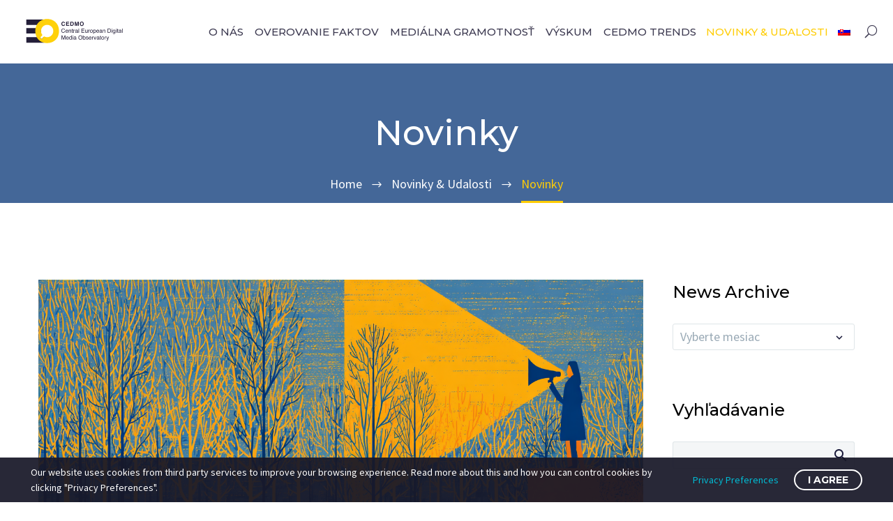

--- FILE ---
content_type: text/html; charset=UTF-8
request_url: https://cedmohub.eu/sk/novinky-udalosti/novinky/
body_size: 29528
content:
<!DOCTYPE html>
<!--[if IE 7]>
<html class="ie ie7" lang="sk-SK" xmlns:og="https://ogp.me/ns#" xmlns:fb="https://ogp.me/ns/fb#">
<![endif]-->
<!--[if IE 8]>
<html class="ie ie8" lang="sk-SK" xmlns:og="https://ogp.me/ns#" xmlns:fb="https://ogp.me/ns/fb#">
<![endif]-->
<!--[if !(IE 7) | !(IE 8) ]><!-->
<html lang="sk-SK" xmlns:og="https://ogp.me/ns#" xmlns:fb="https://ogp.me/ns/fb#">
<!--<![endif]-->
<head>
	<meta charset="UTF-8">
	<meta name="viewport" content="width=device-width, initial-scale=1.0" />
	<link rel="profile" href="https://gmpg.org/xfn/11">
	<link rel="pingback" href="https://cedmohub.eu/xmlrpc.php">
	<meta name='robots' content='index, follow, max-image-preview:large, max-snippet:-1, max-video-preview:-1' />
	<style>img:is([sizes="auto" i], [sizes^="auto," i]) { contain-intrinsic-size: 3000px 1500px }</style>
	<link rel="alternate" hreflang="cs" href="https://cedmohub.eu/cs/zpravy-udalosti/zpravy/" />
<link rel="alternate" hreflang="en" href="https://cedmohub.eu/news-events/news/" />
<link rel="alternate" hreflang="pl" href="https://cedmohub.eu/pl/informacje-wydarzenia/informacje/" />
<link rel="alternate" hreflang="sk" href="https://cedmohub.eu/sk/novinky-udalosti/novinky/" />
<link rel="alternate" hreflang="x-default" href="https://cedmohub.eu/news-events/news/" />
<script id="cookieyes" type="text/javascript" src="https://cdn-cookieyes.com/client_data/06f8e6274322f6636c37dad7/script.js"></script>
	<!-- This site is optimized with the Yoast SEO plugin v26.7 - https://yoast.com/wordpress/plugins/seo/ -->
	<title>Novinky - CEDMO</title>
	<link rel="canonical" href="https://cedmohub.eu/news-events/news/" />
	<meta property="og:locale" content="sk_SK" />
	<meta property="og:type" content="article" />
	<meta property="og:title" content="Novinky - CEDMO" />
	<meta property="og:url" content="https://cedmohub.eu/news-events/news/" />
	<meta property="og:site_name" content="CEDMO" />
	<meta property="article:modified_time" content="2023-09-04T15:26:18+00:00" />
	<meta name="twitter:card" content="summary_large_image" />
	<meta name="twitter:site" content="@CEDMOhub" />
	<script type="application/ld+json" class="yoast-schema-graph">{"@context":"https://schema.org","@graph":[{"@type":"WebPage","@id":"https://cedmohub.eu/news-events/news/","url":"https://cedmohub.eu/news-events/news/","name":"Novinky - CEDMO","isPartOf":{"@id":"https://cedmohub.eu/pl/#website"},"datePublished":"2021-11-04T13:53:28+00:00","dateModified":"2023-09-04T15:26:18+00:00","breadcrumb":{"@id":"https://cedmohub.eu/news-events/news/#breadcrumb"},"inLanguage":"sk-SK","potentialAction":[{"@type":"ReadAction","target":["https://cedmohub.eu/news-events/news/"]}]},{"@type":"BreadcrumbList","@id":"https://cedmohub.eu/news-events/news/#breadcrumb","itemListElement":[{"@type":"ListItem","position":1,"name":"Home","item":"https://cedmohub.eu/sk/"},{"@type":"ListItem","position":2,"name":"Novinky &amp; Udalosti","item":"https://cedmohub.eu/news-events/"},{"@type":"ListItem","position":3,"name":"Novinky"}]},{"@type":"WebSite","@id":"https://cedmohub.eu/pl/#website","url":"https://cedmohub.eu/pl/","name":"CEDMO","description":"","publisher":{"@id":"https://cedmohub.eu/pl/#organization"},"potentialAction":[{"@type":"SearchAction","target":{"@type":"EntryPoint","urlTemplate":"https://cedmohub.eu/pl/?s={search_term_string}"},"query-input":{"@type":"PropertyValueSpecification","valueRequired":true,"valueName":"search_term_string"}}],"inLanguage":"sk-SK"},{"@type":"Organization","@id":"https://cedmohub.eu/pl/#organization","name":"CEDMO","url":"https://cedmohub.eu/pl/","logo":{"@type":"ImageObject","inLanguage":"sk-SK","@id":"https://cedmohub.eu/pl/#/schema/logo/image/","url":"https://belux-edmo.s3-accelerate.amazonaws.com/2021/11/cedmo-logo-full-color-rgb-svg.png","contentUrl":"https://belux-edmo.s3-accelerate.amazonaws.com/2021/11/cedmo-logo-full-color-rgb-svg.png","width":455,"height":138,"caption":"CEDMO"},"image":{"@id":"https://cedmohub.eu/pl/#/schema/logo/image/"},"sameAs":["https://x.com/CEDMOhub"]}]}</script>
	<!-- / Yoast SEO plugin. -->


<link rel='dns-prefetch' href='//cdnjs.cloudflare.com' />
<link rel='dns-prefetch' href='//fonts.googleapis.com' />
<link rel='dns-prefetch' href='//maxcdn.bootstrapcdn.com' />
<link rel='dns-prefetch' href='//use.fontawesome.com' />
<link rel="alternate" type="application/rss+xml" title="RSS kanál: CEDMO &raquo;" href="https://cedmohub.eu/sk/feed/" />
		<!-- This site uses the Google Analytics by MonsterInsights plugin v9.11.1 - Using Analytics tracking - https://www.monsterinsights.com/ -->
							<script src="//www.googletagmanager.com/gtag/js?id=G-44P6SY9R25"  data-cfasync="false" data-wpfc-render="false" type="text/javascript" async></script>
			<script data-cfasync="false" data-wpfc-render="false" type="text/javascript">
				var mi_version = '9.11.1';
				var mi_track_user = true;
				var mi_no_track_reason = '';
								var MonsterInsightsDefaultLocations = {"page_location":"https:\/\/cedmohub.eu\/sk\/novinky-udalosti\/novinky\/"};
								MonsterInsightsDefaultLocations.page_location = window.location.href;
								if ( typeof MonsterInsightsPrivacyGuardFilter === 'function' ) {
					var MonsterInsightsLocations = (typeof MonsterInsightsExcludeQuery === 'object') ? MonsterInsightsPrivacyGuardFilter( MonsterInsightsExcludeQuery ) : MonsterInsightsPrivacyGuardFilter( MonsterInsightsDefaultLocations );
				} else {
					var MonsterInsightsLocations = (typeof MonsterInsightsExcludeQuery === 'object') ? MonsterInsightsExcludeQuery : MonsterInsightsDefaultLocations;
				}

								var disableStrs = [
										'ga-disable-G-44P6SY9R25',
									];

				/* Function to detect opted out users */
				function __gtagTrackerIsOptedOut() {
					for (var index = 0; index < disableStrs.length; index++) {
						if (document.cookie.indexOf(disableStrs[index] + '=true') > -1) {
							return true;
						}
					}

					return false;
				}

				/* Disable tracking if the opt-out cookie exists. */
				if (__gtagTrackerIsOptedOut()) {
					for (var index = 0; index < disableStrs.length; index++) {
						window[disableStrs[index]] = true;
					}
				}

				/* Opt-out function */
				function __gtagTrackerOptout() {
					for (var index = 0; index < disableStrs.length; index++) {
						document.cookie = disableStrs[index] + '=true; expires=Thu, 31 Dec 2099 23:59:59 UTC; path=/';
						window[disableStrs[index]] = true;
					}
				}

				if ('undefined' === typeof gaOptout) {
					function gaOptout() {
						__gtagTrackerOptout();
					}
				}
								window.dataLayer = window.dataLayer || [];

				window.MonsterInsightsDualTracker = {
					helpers: {},
					trackers: {},
				};
				if (mi_track_user) {
					function __gtagDataLayer() {
						dataLayer.push(arguments);
					}

					function __gtagTracker(type, name, parameters) {
						if (!parameters) {
							parameters = {};
						}

						if (parameters.send_to) {
							__gtagDataLayer.apply(null, arguments);
							return;
						}

						if (type === 'event') {
														parameters.send_to = monsterinsights_frontend.v4_id;
							var hookName = name;
							if (typeof parameters['event_category'] !== 'undefined') {
								hookName = parameters['event_category'] + ':' + name;
							}

							if (typeof MonsterInsightsDualTracker.trackers[hookName] !== 'undefined') {
								MonsterInsightsDualTracker.trackers[hookName](parameters);
							} else {
								__gtagDataLayer('event', name, parameters);
							}
							
						} else {
							__gtagDataLayer.apply(null, arguments);
						}
					}

					__gtagTracker('js', new Date());
					__gtagTracker('set', {
						'developer_id.dZGIzZG': true,
											});
					if ( MonsterInsightsLocations.page_location ) {
						__gtagTracker('set', MonsterInsightsLocations);
					}
										__gtagTracker('config', 'G-44P6SY9R25', {"forceSSL":"true","link_attribution":"true"} );
										window.gtag = __gtagTracker;										(function () {
						/* https://developers.google.com/analytics/devguides/collection/analyticsjs/ */
						/* ga and __gaTracker compatibility shim. */
						var noopfn = function () {
							return null;
						};
						var newtracker = function () {
							return new Tracker();
						};
						var Tracker = function () {
							return null;
						};
						var p = Tracker.prototype;
						p.get = noopfn;
						p.set = noopfn;
						p.send = function () {
							var args = Array.prototype.slice.call(arguments);
							args.unshift('send');
							__gaTracker.apply(null, args);
						};
						var __gaTracker = function () {
							var len = arguments.length;
							if (len === 0) {
								return;
							}
							var f = arguments[len - 1];
							if (typeof f !== 'object' || f === null || typeof f.hitCallback !== 'function') {
								if ('send' === arguments[0]) {
									var hitConverted, hitObject = false, action;
									if ('event' === arguments[1]) {
										if ('undefined' !== typeof arguments[3]) {
											hitObject = {
												'eventAction': arguments[3],
												'eventCategory': arguments[2],
												'eventLabel': arguments[4],
												'value': arguments[5] ? arguments[5] : 1,
											}
										}
									}
									if ('pageview' === arguments[1]) {
										if ('undefined' !== typeof arguments[2]) {
											hitObject = {
												'eventAction': 'page_view',
												'page_path': arguments[2],
											}
										}
									}
									if (typeof arguments[2] === 'object') {
										hitObject = arguments[2];
									}
									if (typeof arguments[5] === 'object') {
										Object.assign(hitObject, arguments[5]);
									}
									if ('undefined' !== typeof arguments[1].hitType) {
										hitObject = arguments[1];
										if ('pageview' === hitObject.hitType) {
											hitObject.eventAction = 'page_view';
										}
									}
									if (hitObject) {
										action = 'timing' === arguments[1].hitType ? 'timing_complete' : hitObject.eventAction;
										hitConverted = mapArgs(hitObject);
										__gtagTracker('event', action, hitConverted);
									}
								}
								return;
							}

							function mapArgs(args) {
								var arg, hit = {};
								var gaMap = {
									'eventCategory': 'event_category',
									'eventAction': 'event_action',
									'eventLabel': 'event_label',
									'eventValue': 'event_value',
									'nonInteraction': 'non_interaction',
									'timingCategory': 'event_category',
									'timingVar': 'name',
									'timingValue': 'value',
									'timingLabel': 'event_label',
									'page': 'page_path',
									'location': 'page_location',
									'title': 'page_title',
									'referrer' : 'page_referrer',
								};
								for (arg in args) {
																		if (!(!args.hasOwnProperty(arg) || !gaMap.hasOwnProperty(arg))) {
										hit[gaMap[arg]] = args[arg];
									} else {
										hit[arg] = args[arg];
									}
								}
								return hit;
							}

							try {
								f.hitCallback();
							} catch (ex) {
							}
						};
						__gaTracker.create = newtracker;
						__gaTracker.getByName = newtracker;
						__gaTracker.getAll = function () {
							return [];
						};
						__gaTracker.remove = noopfn;
						__gaTracker.loaded = true;
						window['__gaTracker'] = __gaTracker;
					})();
									} else {
										console.log("");
					(function () {
						function __gtagTracker() {
							return null;
						}

						window['__gtagTracker'] = __gtagTracker;
						window['gtag'] = __gtagTracker;
					})();
									}
			</script>
							<!-- / Google Analytics by MonsterInsights -->
		<script type="text/javascript">
/* <![CDATA[ */
window._wpemojiSettings = {"baseUrl":"https:\/\/s.w.org\/images\/core\/emoji\/16.0.1\/72x72\/","ext":".png","svgUrl":"https:\/\/s.w.org\/images\/core\/emoji\/16.0.1\/svg\/","svgExt":".svg","source":{"concatemoji":"https:\/\/cedmohub.eu\/wp-includes\/js\/wp-emoji-release.min.js?ver=6.8.3"}};
/*! This file is auto-generated */
!function(s,n){var o,i,e;function c(e){try{var t={supportTests:e,timestamp:(new Date).valueOf()};sessionStorage.setItem(o,JSON.stringify(t))}catch(e){}}function p(e,t,n){e.clearRect(0,0,e.canvas.width,e.canvas.height),e.fillText(t,0,0);var t=new Uint32Array(e.getImageData(0,0,e.canvas.width,e.canvas.height).data),a=(e.clearRect(0,0,e.canvas.width,e.canvas.height),e.fillText(n,0,0),new Uint32Array(e.getImageData(0,0,e.canvas.width,e.canvas.height).data));return t.every(function(e,t){return e===a[t]})}function u(e,t){e.clearRect(0,0,e.canvas.width,e.canvas.height),e.fillText(t,0,0);for(var n=e.getImageData(16,16,1,1),a=0;a<n.data.length;a++)if(0!==n.data[a])return!1;return!0}function f(e,t,n,a){switch(t){case"flag":return n(e,"\ud83c\udff3\ufe0f\u200d\u26a7\ufe0f","\ud83c\udff3\ufe0f\u200b\u26a7\ufe0f")?!1:!n(e,"\ud83c\udde8\ud83c\uddf6","\ud83c\udde8\u200b\ud83c\uddf6")&&!n(e,"\ud83c\udff4\udb40\udc67\udb40\udc62\udb40\udc65\udb40\udc6e\udb40\udc67\udb40\udc7f","\ud83c\udff4\u200b\udb40\udc67\u200b\udb40\udc62\u200b\udb40\udc65\u200b\udb40\udc6e\u200b\udb40\udc67\u200b\udb40\udc7f");case"emoji":return!a(e,"\ud83e\udedf")}return!1}function g(e,t,n,a){var r="undefined"!=typeof WorkerGlobalScope&&self instanceof WorkerGlobalScope?new OffscreenCanvas(300,150):s.createElement("canvas"),o=r.getContext("2d",{willReadFrequently:!0}),i=(o.textBaseline="top",o.font="600 32px Arial",{});return e.forEach(function(e){i[e]=t(o,e,n,a)}),i}function t(e){var t=s.createElement("script");t.src=e,t.defer=!0,s.head.appendChild(t)}"undefined"!=typeof Promise&&(o="wpEmojiSettingsSupports",i=["flag","emoji"],n.supports={everything:!0,everythingExceptFlag:!0},e=new Promise(function(e){s.addEventListener("DOMContentLoaded",e,{once:!0})}),new Promise(function(t){var n=function(){try{var e=JSON.parse(sessionStorage.getItem(o));if("object"==typeof e&&"number"==typeof e.timestamp&&(new Date).valueOf()<e.timestamp+604800&&"object"==typeof e.supportTests)return e.supportTests}catch(e){}return null}();if(!n){if("undefined"!=typeof Worker&&"undefined"!=typeof OffscreenCanvas&&"undefined"!=typeof URL&&URL.createObjectURL&&"undefined"!=typeof Blob)try{var e="postMessage("+g.toString()+"("+[JSON.stringify(i),f.toString(),p.toString(),u.toString()].join(",")+"));",a=new Blob([e],{type:"text/javascript"}),r=new Worker(URL.createObjectURL(a),{name:"wpTestEmojiSupports"});return void(r.onmessage=function(e){c(n=e.data),r.terminate(),t(n)})}catch(e){}c(n=g(i,f,p,u))}t(n)}).then(function(e){for(var t in e)n.supports[t]=e[t],n.supports.everything=n.supports.everything&&n.supports[t],"flag"!==t&&(n.supports.everythingExceptFlag=n.supports.everythingExceptFlag&&n.supports[t]);n.supports.everythingExceptFlag=n.supports.everythingExceptFlag&&!n.supports.flag,n.DOMReady=!1,n.readyCallback=function(){n.DOMReady=!0}}).then(function(){return e}).then(function(){var e;n.supports.everything||(n.readyCallback(),(e=n.source||{}).concatemoji?t(e.concatemoji):e.wpemoji&&e.twemoji&&(t(e.twemoji),t(e.wpemoji)))}))}((window,document),window._wpemojiSettings);
/* ]]> */
</script>
<link rel='stylesheet' id='layerslider-css' href='https://cedmohub.eu/wp-content/plugins/LayerSlider/assets/static/layerslider/css/layerslider.css?ver=8.1.2' type='text/css' media='all' />
<link rel='stylesheet' id='thegem-preloader-css' href='https://cedmohub.eu/wp-content/themes/thegem/css/thegem-preloader.css?ver=5.11.1' type='text/css' media='all' />
<style id='thegem-preloader-inline-css' type='text/css'>

		body:not(.compose-mode) .gem-icon-style-gradient span,
		body:not(.compose-mode) .gem-icon .gem-icon-half-1,
		body:not(.compose-mode) .gem-icon .gem-icon-half-2 {
			opacity: 0 !important;
			}
</style>
<link rel='stylesheet' id='thegem-reset-css' href='https://cedmohub.eu/wp-content/themes/thegem/css/thegem-reset.css?ver=5.11.1' type='text/css' media='all' />
<link rel='stylesheet' id='thegem-grid-css' href='https://cedmohub.eu/wp-content/themes/thegem/css/thegem-grid.css?ver=5.11.1' type='text/css' media='all' />
<link rel='stylesheet' id='thegem-header-css' href='https://cedmohub.eu/wp-content/themes/thegem/css/thegem-header.css?ver=5.11.1' type='text/css' media='all' />
<link rel='stylesheet' id='thegem-style-css' href='https://cedmohub.eu/wp-content/themes/thegem/style.css?ver=5.11.1' type='text/css' media='all' />
<link rel='stylesheet' id='thegem-child-style-css' href='https://cedmohub.eu/wp-content/themes/thegem-cryptocoin-child/style.css?ver=5.11.1' type='text/css' media='all' />
<link rel='stylesheet' id='thegem-widgets-css' href='https://cedmohub.eu/wp-content/themes/thegem/css/thegem-widgets.css?ver=5.11.1' type='text/css' media='all' />
<link rel='stylesheet' id='thegem-new-css-css' href='https://cedmohub.eu/wp-content/themes/thegem/css/thegem-new-css.css?ver=5.11.1' type='text/css' media='all' />
<link rel='stylesheet' id='perevazka-css-css-css' href='https://cedmohub.eu/wp-content/themes/thegem/css/thegem-perevazka-css.css?ver=5.11.1' type='text/css' media='all' />
<link rel='stylesheet' id='thegem-google-fonts-css' href='//fonts.googleapis.com/css?family=Source+Sans+Pro%3A200%2C200italic%2C300%2C300italic%2C400%2C400italic%2C600%2C600italic%2C700%2C700italic%2C900%2C900italic%7CMontserrat%3A100%2C200%2C300%2C400%2C500%2C600%2C700%2C800%2C900%2C100italic%2C200italic%2C300italic%2C400italic%2C500italic%2C600italic%2C700italic%2C800italic%2C900italic%7CTaviraj%3A100%2C100italic%2C200%2C200italic%2C300%2C300italic%2C400%2C400italic%2C500%2C500italic%2C600%2C600italic%2C700%2C700italic%2C800%2C800italic%2C900%2C900italic&#038;subset=cyrillic%2Ccyrillic-ext%2Cgreek%2Cgreek-ext%2Clatin%2Clatin-ext%2Cvietnamese%2Cthai&#038;ver=6.8.3' type='text/css' media='all' />
<link rel='stylesheet' id='thegem-custom-css' href='https://cedmohub.eu/wp-content/uploads/thegem/css/custom-QqqfkaPF.css?ver=5.11.1' type='text/css' media='all' />
<style id='thegem-custom-inline-css' type='text/css'>
.custom-footer{
    padding: 50px 0;
    border-bottom: solid thin #4b4b4b;
}

.custom-footer p:last-of-type{
    margin-bottom: 0;
}

.custom-footer-link{
    color: #ffcd05;
}

.custom-footer-link:hover{
    color: #a2a7ab;
}
#page-title {background-image: url('https://belux-edmo.s3-accelerate.amazonaws.com/2022/04/post-bg.png');background-repeat: no-repeat;background-position-x: center;background-position-y: top;background-size: cover;padding-top: 100px;padding-bottom: 100px;}#page-title h1,#page-title .title-rich-content {color: #ffffff;}.page-title-excerpt {color: #ffffff;margin-top: 18px;}#page-title .page-title-title {}#page-title .page-title-title .styled-subtitle.light,#page-title .page-title-excerpt .styled-subtitle.light{ font-family: var(--thegem-to-light-title-font-family); font-style: normal; font-weight: normal;}#page-title .page-title-title .title-main-menu,#page-title .page-title-excerpt .title-main-menu{ font-family: var(--thegem-to-menu-font-family); font-style: var(--thegem-to-menu-font-style); font-weight: var(--thegem-to-menu-font-weight); text-transform: var(--thegem-to-menu-text-transform); font-size: var(--thegem-to-menu-font-size); line-height: var(--thegem-to-menu-line-height); letter-spacing: var(--thegem-to-menu-letter-spacing, 0);}#page-title .page-title-title .title-main-menu.light,#page-title .page-title-excerpt .title-main-menu.light{ font-family: var(--thegem-to-light-title-font-family); font-style: normal; font-weight: normal;}#page-title .page-title-title .title-body,#page-title .page-title-excerpt .title-body{ font-family: var(--thegem-to-body-font-family); font-style: var(--thegem-to-body-font-style); font-weight: var(--thegem-to-body-font-weight); text-transform: var(--thegem-to-body-text-transform, none); font-size: var(--thegem-to-body-font-size); line-height: var(--thegem-to-body-line-height); letter-spacing: var(--thegem-to-body-letter-spacing);}#page-title .page-title-title .title-body.light,#page-title .page-title-excerpt .title-body.light{ font-family: var(--thegem-to-light-title-font-family); font-style: normal; font-weight: normal;}#page-title .page-title-title .title-tiny-body,#page-title .page-title-excerpt .title-tiny-body{ font-family: var(--thegem-to-body-tiny-font-family); font-style: var(--thegem-to-body-tiny-font-style); font-weight: var(--thegem-to-body-tiny-font-weight); text-transform: var(--thegem-to-body-tiny-text-transform, none); font-size: var(--thegem-to-body-tiny-font-size); line-height: var(--thegem-to-body-tiny-line-height); letter-spacing: var(--thegem-to-body-tiny-letter-spacing);}#page-title .page-title-title .title-tiny-body.light,#page-title .page-title-excerpt .title-tiny-body.light{ font-family: var(--thegem-to-light-title-font-family); font-style: normal; font-weight: normal;}.page-title-inner,body .breadcrumbs{padding-left: 0px;padding-right: 0px;}body .page-title-block .breadcrumbs-container{	text-align: center;}.page-breadcrumbs ul li a,.page-breadcrumbs ul li:not(:last-child):after{	color: #99A9B5FF;}.page-breadcrumbs ul li{	color: #3C3950FF;}.page-breadcrumbs ul li a:hover{	color: #3C3950FF;}.block-content {padding-top: 110px;background-color: #ffffff;background-image: none;}.block-content:last-of-type {padding-bottom: 110px;}.gem-slideshow,.slideshow-preloader {background-color: #ffffff;}#top-area {	display: block;}@media (max-width: 991px) {#page-title {padding-top: 80px;padding-bottom: 80px;}.page-title-inner, body .breadcrumbs{padding-left: 0px;padding-right: 0px;}.page-title-excerpt {margin-top: 18px;}#page-title .page-title-title {margin-top: 0px;}.block-content {}.block-content:last-of-type {}#top-area {	display: block;}}@media (max-width: 767px) {#page-title {padding-top: 80px;padding-bottom: 80px;}.page-title-inner,body .breadcrumbs{padding-left: 0px;padding-right: 0px;}.page-title-excerpt {margin-top: 18px;}#page-title .page-title-title {margin-top: 0px;}.block-content {}.block-content:last-of-type {}#top-area {	display: block;}}
</style>
<link rel='stylesheet' id='js_composer_front-css' href='https://cedmohub.eu/wp-content/plugins/js_composer/assets/css/js_composer.min.css?ver=8.7.1' type='text/css' media='all' />
<link rel='stylesheet' id='thegem_js_composer_front-css' href='https://cedmohub.eu/wp-content/themes/thegem/css/thegem-js_composer_columns.css?ver=5.11.1' type='text/css' media='all' />
<link rel='stylesheet' id='thegem-additional-blog-1-css' href='https://cedmohub.eu/wp-content/themes/thegem/css/thegem-additional-blog-1.css?ver=5.11.1' type='text/css' media='all' />
<link rel='stylesheet' id='jquery-fancybox-css' href='https://cedmohub.eu/wp-content/themes/thegem/js/fancyBox/jquery.fancybox.min.css?ver=5.11.1' type='text/css' media='all' />
<link rel='stylesheet' id='thegem-vc_elements-css' href='https://cedmohub.eu/wp-content/themes/thegem/css/thegem-vc_elements.css?ver=5.11.1' type='text/css' media='all' />
<style id='wp-emoji-styles-inline-css' type='text/css'>

	img.wp-smiley, img.emoji {
		display: inline !important;
		border: none !important;
		box-shadow: none !important;
		height: 1em !important;
		width: 1em !important;
		margin: 0 0.07em !important;
		vertical-align: -0.1em !important;
		background: none !important;
		padding: 0 !important;
	}
</style>
<link rel='stylesheet' id='wp-block-library-css' href='https://cedmohub.eu/wp-includes/css/dist/block-library/style.min.css?ver=6.8.3' type='text/css' media='all' />
<style id='classic-theme-styles-inline-css' type='text/css'>
/*! This file is auto-generated */
.wp-block-button__link{color:#fff;background-color:#32373c;border-radius:9999px;box-shadow:none;text-decoration:none;padding:calc(.667em + 2px) calc(1.333em + 2px);font-size:1.125em}.wp-block-file__button{background:#32373c;color:#fff;text-decoration:none}
</style>
<link rel='stylesheet' id='awsm-ead-public-css' href='https://cedmohub.eu/wp-content/plugins/embed-any-document/css/embed-public.min.css?ver=2.7.12' type='text/css' media='all' />
<style id='font-awesome-svg-styles-default-inline-css' type='text/css'>
.svg-inline--fa {
  display: inline-block;
  height: 1em;
  overflow: visible;
  vertical-align: -.125em;
}
</style>
<link rel='stylesheet' id='font-awesome-svg-styles-css' href='https://cedmohub.eu/wp-content/uploads/font-awesome/v6.5.2/css/svg-with-js.css' type='text/css' media='all' />
<style id='font-awesome-svg-styles-inline-css' type='text/css'>
   .wp-block-font-awesome-icon svg::before,
   .wp-rich-text-font-awesome-icon svg::before {content: unset;}
</style>
<style id='global-styles-inline-css' type='text/css'>
:root{--wp--preset--aspect-ratio--square: 1;--wp--preset--aspect-ratio--4-3: 4/3;--wp--preset--aspect-ratio--3-4: 3/4;--wp--preset--aspect-ratio--3-2: 3/2;--wp--preset--aspect-ratio--2-3: 2/3;--wp--preset--aspect-ratio--16-9: 16/9;--wp--preset--aspect-ratio--9-16: 9/16;--wp--preset--color--black: #000000;--wp--preset--color--cyan-bluish-gray: #abb8c3;--wp--preset--color--white: #ffffff;--wp--preset--color--pale-pink: #f78da7;--wp--preset--color--vivid-red: #cf2e2e;--wp--preset--color--luminous-vivid-orange: #ff6900;--wp--preset--color--luminous-vivid-amber: #fcb900;--wp--preset--color--light-green-cyan: #7bdcb5;--wp--preset--color--vivid-green-cyan: #00d084;--wp--preset--color--pale-cyan-blue: #8ed1fc;--wp--preset--color--vivid-cyan-blue: #0693e3;--wp--preset--color--vivid-purple: #9b51e0;--wp--preset--gradient--vivid-cyan-blue-to-vivid-purple: linear-gradient(135deg,rgba(6,147,227,1) 0%,rgb(155,81,224) 100%);--wp--preset--gradient--light-green-cyan-to-vivid-green-cyan: linear-gradient(135deg,rgb(122,220,180) 0%,rgb(0,208,130) 100%);--wp--preset--gradient--luminous-vivid-amber-to-luminous-vivid-orange: linear-gradient(135deg,rgba(252,185,0,1) 0%,rgba(255,105,0,1) 100%);--wp--preset--gradient--luminous-vivid-orange-to-vivid-red: linear-gradient(135deg,rgba(255,105,0,1) 0%,rgb(207,46,46) 100%);--wp--preset--gradient--very-light-gray-to-cyan-bluish-gray: linear-gradient(135deg,rgb(238,238,238) 0%,rgb(169,184,195) 100%);--wp--preset--gradient--cool-to-warm-spectrum: linear-gradient(135deg,rgb(74,234,220) 0%,rgb(151,120,209) 20%,rgb(207,42,186) 40%,rgb(238,44,130) 60%,rgb(251,105,98) 80%,rgb(254,248,76) 100%);--wp--preset--gradient--blush-light-purple: linear-gradient(135deg,rgb(255,206,236) 0%,rgb(152,150,240) 100%);--wp--preset--gradient--blush-bordeaux: linear-gradient(135deg,rgb(254,205,165) 0%,rgb(254,45,45) 50%,rgb(107,0,62) 100%);--wp--preset--gradient--luminous-dusk: linear-gradient(135deg,rgb(255,203,112) 0%,rgb(199,81,192) 50%,rgb(65,88,208) 100%);--wp--preset--gradient--pale-ocean: linear-gradient(135deg,rgb(255,245,203) 0%,rgb(182,227,212) 50%,rgb(51,167,181) 100%);--wp--preset--gradient--electric-grass: linear-gradient(135deg,rgb(202,248,128) 0%,rgb(113,206,126) 100%);--wp--preset--gradient--midnight: linear-gradient(135deg,rgb(2,3,129) 0%,rgb(40,116,252) 100%);--wp--preset--font-size--small: 13px;--wp--preset--font-size--medium: 20px;--wp--preset--font-size--large: 36px;--wp--preset--font-size--x-large: 42px;--wp--preset--spacing--20: 0.44rem;--wp--preset--spacing--30: 0.67rem;--wp--preset--spacing--40: 1rem;--wp--preset--spacing--50: 1.5rem;--wp--preset--spacing--60: 2.25rem;--wp--preset--spacing--70: 3.38rem;--wp--preset--spacing--80: 5.06rem;--wp--preset--shadow--natural: 6px 6px 9px rgba(0, 0, 0, 0.2);--wp--preset--shadow--deep: 12px 12px 50px rgba(0, 0, 0, 0.4);--wp--preset--shadow--sharp: 6px 6px 0px rgba(0, 0, 0, 0.2);--wp--preset--shadow--outlined: 6px 6px 0px -3px rgba(255, 255, 255, 1), 6px 6px rgba(0, 0, 0, 1);--wp--preset--shadow--crisp: 6px 6px 0px rgba(0, 0, 0, 1);}:where(.is-layout-flex){gap: 0.5em;}:where(.is-layout-grid){gap: 0.5em;}body .is-layout-flex{display: flex;}.is-layout-flex{flex-wrap: wrap;align-items: center;}.is-layout-flex > :is(*, div){margin: 0;}body .is-layout-grid{display: grid;}.is-layout-grid > :is(*, div){margin: 0;}:where(.wp-block-columns.is-layout-flex){gap: 2em;}:where(.wp-block-columns.is-layout-grid){gap: 2em;}:where(.wp-block-post-template.is-layout-flex){gap: 1.25em;}:where(.wp-block-post-template.is-layout-grid){gap: 1.25em;}.has-black-color{color: var(--wp--preset--color--black) !important;}.has-cyan-bluish-gray-color{color: var(--wp--preset--color--cyan-bluish-gray) !important;}.has-white-color{color: var(--wp--preset--color--white) !important;}.has-pale-pink-color{color: var(--wp--preset--color--pale-pink) !important;}.has-vivid-red-color{color: var(--wp--preset--color--vivid-red) !important;}.has-luminous-vivid-orange-color{color: var(--wp--preset--color--luminous-vivid-orange) !important;}.has-luminous-vivid-amber-color{color: var(--wp--preset--color--luminous-vivid-amber) !important;}.has-light-green-cyan-color{color: var(--wp--preset--color--light-green-cyan) !important;}.has-vivid-green-cyan-color{color: var(--wp--preset--color--vivid-green-cyan) !important;}.has-pale-cyan-blue-color{color: var(--wp--preset--color--pale-cyan-blue) !important;}.has-vivid-cyan-blue-color{color: var(--wp--preset--color--vivid-cyan-blue) !important;}.has-vivid-purple-color{color: var(--wp--preset--color--vivid-purple) !important;}.has-black-background-color{background-color: var(--wp--preset--color--black) !important;}.has-cyan-bluish-gray-background-color{background-color: var(--wp--preset--color--cyan-bluish-gray) !important;}.has-white-background-color{background-color: var(--wp--preset--color--white) !important;}.has-pale-pink-background-color{background-color: var(--wp--preset--color--pale-pink) !important;}.has-vivid-red-background-color{background-color: var(--wp--preset--color--vivid-red) !important;}.has-luminous-vivid-orange-background-color{background-color: var(--wp--preset--color--luminous-vivid-orange) !important;}.has-luminous-vivid-amber-background-color{background-color: var(--wp--preset--color--luminous-vivid-amber) !important;}.has-light-green-cyan-background-color{background-color: var(--wp--preset--color--light-green-cyan) !important;}.has-vivid-green-cyan-background-color{background-color: var(--wp--preset--color--vivid-green-cyan) !important;}.has-pale-cyan-blue-background-color{background-color: var(--wp--preset--color--pale-cyan-blue) !important;}.has-vivid-cyan-blue-background-color{background-color: var(--wp--preset--color--vivid-cyan-blue) !important;}.has-vivid-purple-background-color{background-color: var(--wp--preset--color--vivid-purple) !important;}.has-black-border-color{border-color: var(--wp--preset--color--black) !important;}.has-cyan-bluish-gray-border-color{border-color: var(--wp--preset--color--cyan-bluish-gray) !important;}.has-white-border-color{border-color: var(--wp--preset--color--white) !important;}.has-pale-pink-border-color{border-color: var(--wp--preset--color--pale-pink) !important;}.has-vivid-red-border-color{border-color: var(--wp--preset--color--vivid-red) !important;}.has-luminous-vivid-orange-border-color{border-color: var(--wp--preset--color--luminous-vivid-orange) !important;}.has-luminous-vivid-amber-border-color{border-color: var(--wp--preset--color--luminous-vivid-amber) !important;}.has-light-green-cyan-border-color{border-color: var(--wp--preset--color--light-green-cyan) !important;}.has-vivid-green-cyan-border-color{border-color: var(--wp--preset--color--vivid-green-cyan) !important;}.has-pale-cyan-blue-border-color{border-color: var(--wp--preset--color--pale-cyan-blue) !important;}.has-vivid-cyan-blue-border-color{border-color: var(--wp--preset--color--vivid-cyan-blue) !important;}.has-vivid-purple-border-color{border-color: var(--wp--preset--color--vivid-purple) !important;}.has-vivid-cyan-blue-to-vivid-purple-gradient-background{background: var(--wp--preset--gradient--vivid-cyan-blue-to-vivid-purple) !important;}.has-light-green-cyan-to-vivid-green-cyan-gradient-background{background: var(--wp--preset--gradient--light-green-cyan-to-vivid-green-cyan) !important;}.has-luminous-vivid-amber-to-luminous-vivid-orange-gradient-background{background: var(--wp--preset--gradient--luminous-vivid-amber-to-luminous-vivid-orange) !important;}.has-luminous-vivid-orange-to-vivid-red-gradient-background{background: var(--wp--preset--gradient--luminous-vivid-orange-to-vivid-red) !important;}.has-very-light-gray-to-cyan-bluish-gray-gradient-background{background: var(--wp--preset--gradient--very-light-gray-to-cyan-bluish-gray) !important;}.has-cool-to-warm-spectrum-gradient-background{background: var(--wp--preset--gradient--cool-to-warm-spectrum) !important;}.has-blush-light-purple-gradient-background{background: var(--wp--preset--gradient--blush-light-purple) !important;}.has-blush-bordeaux-gradient-background{background: var(--wp--preset--gradient--blush-bordeaux) !important;}.has-luminous-dusk-gradient-background{background: var(--wp--preset--gradient--luminous-dusk) !important;}.has-pale-ocean-gradient-background{background: var(--wp--preset--gradient--pale-ocean) !important;}.has-electric-grass-gradient-background{background: var(--wp--preset--gradient--electric-grass) !important;}.has-midnight-gradient-background{background: var(--wp--preset--gradient--midnight) !important;}.has-small-font-size{font-size: var(--wp--preset--font-size--small) !important;}.has-medium-font-size{font-size: var(--wp--preset--font-size--medium) !important;}.has-large-font-size{font-size: var(--wp--preset--font-size--large) !important;}.has-x-large-font-size{font-size: var(--wp--preset--font-size--x-large) !important;}
:where(.wp-block-post-template.is-layout-flex){gap: 1.25em;}:where(.wp-block-post-template.is-layout-grid){gap: 1.25em;}
:where(.wp-block-columns.is-layout-flex){gap: 2em;}:where(.wp-block-columns.is-layout-grid){gap: 2em;}
:root :where(.wp-block-pullquote){font-size: 1.5em;line-height: 1.6;}
</style>
<link rel='stylesheet' id='custom-url-extractor-style-css' href='https://cedmohub.eu/wp-content/plugins/URL%20Extractor%20-%20Final/assets/css/style.css?ver=6.8.3' type='text/css' media='all' />
<link rel='stylesheet' id='contact-form-7-css' href='https://cedmohub.eu/wp-content/plugins/contact-form-7/includes/css/styles.css?ver=6.1.4' type='text/css' media='all' />
<link rel='stylesheet' id='featured-image-caption-styles-css' href='https://cedmohub.eu/wp-content/plugins/featured-image-caption/assets/css/style.css?ver=6.8.3' type='text/css' media='all' />
<link rel='stylesheet' id='wpml-menu-item-0-css' href='https://cedmohub.eu/wp-content/plugins/sitepress-multilingual-cms/templates/language-switchers/menu-item/style.min.css?ver=1' type='text/css' media='all' />
<link rel='stylesheet' id='icons-userpack-css' href='https://cedmohub.eu/wp-content/themes/thegem-cryptocoin-child/css/icons-userpack.css?ver=6.8.3' type='text/css' media='all' />
<link rel='stylesheet' id='load-fa-css' href='//maxcdn.bootstrapcdn.com/font-awesome/4.6.3/css/font-awesome.min.css?ver=6.8.3' type='text/css' media='all' />
<link rel='stylesheet' id='font-awesome-official-css' href='https://use.fontawesome.com/releases/v6.5.2/css/all.css' type='text/css' media='all' integrity="sha384-PPIZEGYM1v8zp5Py7UjFb79S58UeqCL9pYVnVPURKEqvioPROaVAJKKLzvH2rDnI" crossorigin="anonymous" />
<link rel='stylesheet' id='dearpdf-style-css' href='https://cedmohub.eu/wp-content/plugins/dearpdf-lite/assets/css/dearpdf.min.css?ver=2.0.38' type='text/css' media='all' />
<link rel='stylesheet' id='thegem-gdpr-css' href='https://cedmohub.eu/wp-content/plugins/thegem-elements/inc/gdpr/assets/css/public.css?ver=1.0' type='text/css' media='all' />
<link rel='stylesheet' id='font-awesome-official-v4shim-css' href='https://use.fontawesome.com/releases/v6.5.2/css/v4-shims.css' type='text/css' media='all' integrity="sha384-XyvK/kKwgVW+fuRkusfLgfhAMuaxLPSOY8W7wj8tUkf0Nr2WGHniPmpdu+cmPS5n" crossorigin="anonymous" />
<script type="text/javascript">function fullHeightRow() {
			var fullHeight,
				offsetTop,
				element = document.getElementsByClassName('vc_row-o-full-height')[0];
			if (element) {
				fullHeight = window.innerHeight;
				offsetTop = window.pageYOffset + element.getBoundingClientRect().top;
				if (offsetTop < fullHeight) {
					fullHeight = 100 - offsetTop / (fullHeight / 100);
					element.style.minHeight = fullHeight + 'vh'
				}
			}
		}</script><script type="text/javascript" id="wpml-cookie-js-extra">
/* <![CDATA[ */
var wpml_cookies = {"wp-wpml_current_language":{"value":"sk","expires":1,"path":"\/"}};
var wpml_cookies = {"wp-wpml_current_language":{"value":"sk","expires":1,"path":"\/"}};
/* ]]> */
</script>
<script type="text/javascript" src="https://cedmohub.eu/wp-content/plugins/sitepress-multilingual-cms/res/js/cookies/language-cookie.js?ver=484900" id="wpml-cookie-js" defer="defer" data-wp-strategy="defer"></script>
<script type="text/javascript" src="https://cedmohub.eu/wp-includes/js/jquery/jquery.min.js?ver=3.7.1" id="jquery-core-js"></script>
<script type="text/javascript" src="https://cedmohub.eu/wp-includes/js/jquery/jquery-migrate.min.js?ver=3.4.1" id="jquery-migrate-js"></script>
<script type="text/javascript" src="https://cedmohub.eu/wp-content/plugins/google-analytics-for-wordpress/assets/js/frontend-gtag.min.js?ver=9.11.1" id="monsterinsights-frontend-script-js" async="async" data-wp-strategy="async"></script>
<script data-cfasync="false" data-wpfc-render="false" type="text/javascript" id='monsterinsights-frontend-script-js-extra'>/* <![CDATA[ */
var monsterinsights_frontend = {"js_events_tracking":"true","download_extensions":"doc,pdf,ppt,zip,xls,docx,pptx,xlsx","inbound_paths":"[{\"path\":\"\\\/go\\\/\",\"label\":\"affiliate\"},{\"path\":\"\\\/recommend\\\/\",\"label\":\"affiliate\"}]","home_url":"https:\/\/cedmohub.eu\/sk\/","hash_tracking":"false","v4_id":"G-44P6SY9R25"};/* ]]> */
</script>
<script type="text/javascript" src="//cdnjs.cloudflare.com/ajax/libs/three.js/r72/three.min.js?ver=6.8.3" id="three-js"></script>
<script type="text/javascript" src="//cdnjs.cloudflare.com/ajax/libs/gsap/1.18.0/TweenMax.min.js?ver=6.8.3" id="tweenmax-js"></script>
<script></script><meta name="generator" content="Powered by LayerSlider 8.1.2 - Build Heros, Sliders, and Popups. Create Animations and Beautiful, Rich Web Content as Easy as Never Before on WordPress." />
<!-- LayerSlider updates and docs at: https://layerslider.com -->
<link rel="https://api.w.org/" href="https://cedmohub.eu/sk/wp-json/" /><link rel="alternate" title="JSON" type="application/json" href="https://cedmohub.eu/sk/wp-json/wp/v2/pages/7193" /><link rel="EditURI" type="application/rsd+xml" title="RSD" href="https://cedmohub.eu/xmlrpc.php?rsd" />
<link rel='shortlink' href='https://cedmohub.eu/sk/?p=7193' />
<link rel="alternate" title="oEmbed (JSON)" type="application/json+oembed" href="https://cedmohub.eu/sk/wp-json/oembed/1.0/embed?url=https%3A%2F%2Fcedmohub.eu%2Fsk%2Fnovinky-udalosti%2Fnovinky%2F" />
<link rel="alternate" title="oEmbed (XML)" type="text/xml+oembed" href="https://cedmohub.eu/sk/wp-json/oembed/1.0/embed?url=https%3A%2F%2Fcedmohub.eu%2Fsk%2Fnovinky-udalosti%2Fnovinky%2F&#038;format=xml" />
<meta name="generator" content="WPML ver:4.8.4 stt:9,1,40,10;" />

<script type="text/javascript" src='//cedmohub.eu/wp-content/uploads/custom-css-js/140017.js?v=4011'></script>
<script data-cfasync="false"> var dearPdfLocation = "https://cedmohub.eu/wp-content/plugins/dearpdf-lite/assets/"; var dearpdfWPGlobal = [];</script><meta name="generator" content="Powered by WPBakery Page Builder - drag and drop page builder for WordPress."/>
<style data-type="vc_custom-css">.blog .post .item-post-container .item-post .post-title .entry-title .entry-title-date {
  font-size: 24px;
  line-height: 25px;
}
.blog .post .item-post-container .item-post .post-title .entry-title .light {
  font-size: 20px !important;
  line-height: 25px;
}</style><link rel="icon" href="https://cedmohub.eu/wp-content/uploads/2024/08/cedmo-favicon.svg" sizes="32x32" />
<link rel="icon" href="https://cedmohub.eu/wp-content/uploads/2024/08/cedmo-favicon.svg" sizes="192x192" />
<link rel="apple-touch-icon" href="https://cedmohub.eu/wp-content/uploads/2024/08/cedmo-favicon.svg" />
<meta name="msapplication-TileImage" content="https://cedmohub.eu/wp-content/uploads/2024/08/cedmo-favicon.svg" />
<script>if(document.querySelector('[data-type="vc_custom-css"]')) {document.head.appendChild(document.querySelector('[data-type="vc_custom-css"]'));}</script>		<style type="text/css" id="wp-custom-css">
			.ww-item.image {
  display: block;
  text-align: center;
}

.ww-item.image>img {
  max-width: 100%;
  display: block;
  margin: 10px auto;
}

.ww-item.image>.legend,
.caption {
  display: block;
  text-align: center;
  margin: 0 0 1.1em;
  font-size: 0.9em;
  font-style: italic;
}

.www-item.image {
  display: flex;
  flex-direction: column;
  justify-content: center;
  text-align: center;
}

.www-item.image>img {
  max-width: 100%;
  display: block;
  margin: 10px auto;
}

.www-item.image>span.legend {
  margin-bottom: 10px;
  font-size: 0.9em;
  font-style: italic;
}

.single.single-post article.post .entry-content.post-content .g2web {
  display: flex;
  flex-direction: column;
  justify-content: center;
  align-content: center;
}

.single.single-post article.post .entry-content.post-content .g2web .twitter-tweet.twitter-tweet-rendered {
  margin: 10px auto;
}

#custom_recent_posts-1 .posts.styled .gem-pp-posts .gem-pp-posts-image {
  display: none;
}

#custom_recent_posts-1 .posts.styled .gem-pp-posts .gem-pp-posts-text .gem-pp-posts-item {
  margin-left: 0;
}

#custom_recent_posts-1 .posts.styled .gem-pp-posts .gem-pp-posts-text .gem-pp-posts-item a:hover {
  color: #1a1a3a;
}

#custom_recent_posts-1 .posts.styled .gem-pp-posts .gem-pp-posts-text .gem-pp-posts-date {
  display: none;
}

.title-on-title span {
  z-index: 2;
}

/*# sourceMappingURL=main.css.map */

/* Navbar */
#site-header-wrapper #site-header .header-background .container-fullwidth {
  width: 85%;
}

#site-header-wrapper #site-header .header-background .container .primary-navigation #primary-menu.no-responsive>.menu-item>a,
#site-header-wrapper #site-header .header-background .container-fullwidth .primary-navigation #primary-menu.no-responsive>.menu-item>a {
  padding: 0 5px;
}

@media (max-width: 1319.98px) and (min-width: 1212.98px) {
  #site-header-wrapper #site-header .header-background .container-fullwidth {
    width: 100%;
  }
}

/* Breadcrumbs */
.breadcrumbs-container .container .breadcrumbs {
  display: flex;
  flex-wrap: nowrap;
  overflow-x: auto;
  -webkit-overflow-scrolling: touch;
  -ms-overflow-style: -ms-autohiding-scrollbar;
}

.breadcrumbs-container .container .breadcrumbs::-webkit-scrollbar-track {
  border-radius: 0;
  background-color: #323232;
}

.breadcrumbs-container .container .breadcrumbs::-webkit-scrollbar {
  width: 12px;
  height: 9px;
  background-color: #d6d9db;
}

.breadcrumbs-container .container .breadcrumbs::-webkit-scrollbar-thumb {
  border-radius: 0;
  /*   background-color: #; */
}

.breadcrumbs-container .container .breadcrumbs>span {
  flex: 0 0 auto;
}

@media (min-width: 800px) {
  .breadcrumbs-container .container .breadcrumbs {
    justify-content: center;
  }
}

/* General */
.custom-equal-height {
  align-items: flex-end;
}

.post figure img {
  width: 100%;
  height: auto;
  object-fit: cover;
}

.post figure figcaption {
  font-size: 0.9em;
  text-align: center;
  margin-top: 0.2em;
  font-style: italic;
}

.post .wpb_raw_html .twitter-tweet.twitter-tweet-rendered {
  margin: 10px auto;
}

.post .wpb_raw_html iframe {
  margin: 10px auto;
  display: flex;
}

.d-none {
  display: none !important;
}

.post .wpb_raw_html .wpb_wrapper iframe {
  display: flex !important;
  margin: 10px auto !important;
}

/* #page-title {
  background-color: #446798;
  padding-top: 70px;
  padding-bottom: 70px;
  background-image: none;
} */

body:not(.page-id-178886) #page-title {
  background-color: #446798;
  padding-top: 70px;
  padding-bottom: 70px;
  background-image: none;
}

.block-content {
  padding-top: 110px;
}

#footer-nav {
  padding: 10px 0;
}

@media (max-width: 1199px) {
  #footer-nav .row>* {
    margin-top: 8px !important;
  }
}

/* FactChecks Chips Fix */
/* Czech Version */
/* @media (min-width: 769px) {

  html[lang='cs-CZ'] a[href='#1643903520104-44f8ae64-9264'],
  html[lang='sk-SK'] a[href='#1643903520104-44f8ae64-9264'] {
    font-size: 0.75em !important;
    line-height: 1.7em !important;
    white-space: nowrap;
  }
} */

/* FactChecking - Archive Page */
.page .site-main .main-content .fullwidth-top-marker.marker-direction-inside {
  z-index: 3;
}

/* Home page - Slider */
.gem-featured-posts-slider.style-new .gem-featured-posts-slider-wrap .caroufredsel_wrapper .gem-featured-posts-slider-carousel article.slide-item.portfolio-item .gem-featured-posts-slide-item span.set {
  position: absolute;
  top: 40px;
  left: 0;
  font-size: 18px;
  line-height: 40px;
  font-weight: 700;
  background: #ffcd05;
  color: #1a1a3a;
}

/* Home page - FactChecks */
.fact-checks-tabs>.vc_tta-tabs-container>ul.vc_tta-tabs-list>li.vc_tta-tab>a {
  /* min-width: 160px; */
  /* max-width: 200px; */
  width: fit-content;
  text-wrap: nowrap;
}

.blog-style-masonry .post-meta-author{
	display:none;
}

#site-header .site-title a img.default, #site-header .menu-item-logo a img.default{
	width:80%!important;
}

.blog-style-compact article .post-title h5{
	margin-top:0px!important;
	margin-bottom:0px!important;
	padding-top:5px;
}

.gem-compact-item-left{
	margin-top:7px;
}

.team-person-email a:before{
	margin-right:2px!important;
}



.team-person-email,
.team-person-email a{
	width:200px;
	text-align:center!important;
	margin:0px!important;
	padding:0px!important;
}


img[src$=".svg"] {
    width: 100%;
    height: auto;
}

.rpwe-block a{
font-size:16px!important;
}

.blog.blog-style-compact-2 .post .gem-news-item-right .gem-news-item-right-conteiner .gem-news-item-title{
	height:2.8em;
}

.img-responsive.img-circle.wp-post-image{
	aspect-ratio:1/1;
}

/* .blog-style-compact article .gem-compact-item-content:after{
	box-shadow:none!important;
}
.blog-style-compact article .gem-compact-item-content h5{
	font-size:16px!important;
	font-weight:900!important;
	line-height:20px!important;
	margin-bottom:1px!important
}

.blog-style-compact article .gem-compact-item-content p{
	font-size:14px!important;
	line-height:15px!important;
    display: -webkit-box!important;
    -webkit-line-clamp: 2!important;
    -webkit-box-orient: vertical;
} */


.custom-title-background .fullwidth-block-background{
	background-image:none!important;
}

.post-meta-author{
	display:none;
}		</style>
		<noscript><style> .wpb_animate_when_almost_visible { opacity: 1; }</style></noscript>
	</head>


<body class="wp-singular page-template-default page page-id-7193 page-child parent-pageid-13899 wp-theme-thegem wp-child-theme-thegem-cryptocoin-child wpb-js-composer js-comp-ver-8.7.1 vc_responsive">

	<script type="text/javascript">
		var gemSettings = {"isTouch":"","forcedLasyDisabled":"","tabletPortrait":"1","tabletLandscape":"1","topAreaMobileDisable":"","parallaxDisabled":"","fillTopArea":"","themePath":"https:\/\/cedmohub.eu\/wp-content\/themes\/thegem","rootUrl":"https:\/\/cedmohub.eu","mobileEffectsEnabled":"1","isRTL":""};
		(function() {
    function isTouchDevice() {
        return (('ontouchstart' in window) ||
            (navigator.MaxTouchPoints > 0) ||
            (navigator.msMaxTouchPoints > 0));
    }

    window.gemSettings.isTouch = isTouchDevice();

    function userAgentDetection() {
        var ua = navigator.userAgent.toLowerCase(),
        platform = navigator.platform.toLowerCase(),
        UA = ua.match(/(opera|ie|firefox|chrome|version)[\s\/:]([\w\d\.]+)?.*?(safari|version[\s\/:]([\w\d\.]+)|$)/) || [null, 'unknown', 0],
        mode = UA[1] == 'ie' && document.documentMode;

        window.gemBrowser = {
            name: (UA[1] == 'version') ? UA[3] : UA[1],
            version: UA[2],
            platform: {
                name: ua.match(/ip(?:ad|od|hone)/) ? 'ios' : (ua.match(/(?:webos|android)/) || platform.match(/mac|win|linux/) || ['other'])[0]
                }
        };
            }

    window.updateGemClientSize = function() {
        if (window.gemOptions == null || window.gemOptions == undefined) {
            window.gemOptions = {
                first: false,
                clientWidth: 0,
                clientHeight: 0,
                innerWidth: -1
            };
        }

        window.gemOptions.clientWidth = window.innerWidth || document.documentElement.clientWidth;
        if (document.body != null && !window.gemOptions.clientWidth) {
            window.gemOptions.clientWidth = document.body.clientWidth;
        }

        window.gemOptions.clientHeight = window.innerHeight || document.documentElement.clientHeight;
        if (document.body != null && !window.gemOptions.clientHeight) {
            window.gemOptions.clientHeight = document.body.clientHeight;
        }
    };

    window.updateGemInnerSize = function(width) {
        window.gemOptions.innerWidth = width != undefined ? width : (document.body != null ? document.body.clientWidth : 0);
    };

    userAgentDetection();
    window.updateGemClientSize(true);

    window.gemSettings.lasyDisabled = window.gemSettings.forcedLasyDisabled || (!window.gemSettings.mobileEffectsEnabled && (window.gemSettings.isTouch || window.gemOptions.clientWidth <= 800));
})();
		(function() {
    if (window.gemBrowser.name == 'safari') {
        try {
            var safariVersion = parseInt(window.gemBrowser.version);
        } catch(e) {
            var safariVersion = 0;
        }
        if (safariVersion >= 9) {
            window.gemSettings.parallaxDisabled = true;
            window.gemSettings.fillTopArea = true;
        }
    }
})();
		(function() {
    var fullwithData = {
        page: null,
        pageWidth: 0,
        pageOffset: {},
        fixVcRow: true,
        pagePaddingLeft: 0
    };

    function updateFullwidthData() {
        fullwithData.pageOffset = fullwithData.page.getBoundingClientRect();
        fullwithData.pageWidth = parseFloat(fullwithData.pageOffset.width);
        fullwithData.pagePaddingLeft = 0;

        if (fullwithData.page.className.indexOf('vertical-header') != -1) {
            fullwithData.pagePaddingLeft = 45;
            if (fullwithData.pageWidth >= 1600) {
                fullwithData.pagePaddingLeft = 360;
            }
            if (fullwithData.pageWidth < 980) {
                fullwithData.pagePaddingLeft = 0;
            }
        }
    }

    function gem_fix_fullwidth_position(element) {
        if (element == null) {
            return false;
        }

        if (fullwithData.page == null) {
            fullwithData.page = document.getElementById('page');
            updateFullwidthData();
        }

        /*if (fullwithData.pageWidth < 1170) {
            return false;
        }*/

        if (!fullwithData.fixVcRow) {
            return false;
        }

        if (element.previousElementSibling != null && element.previousElementSibling != undefined && element.previousElementSibling.className.indexOf('fullwidth-block') == -1) {
            var elementParentViewportOffset = element.previousElementSibling.getBoundingClientRect();
        } else {
            var elementParentViewportOffset = element.parentNode.getBoundingClientRect();
        }

        /*if (elementParentViewportOffset.top > window.gemOptions.clientHeight) {
            fullwithData.fixVcRow = false;
            return false;
        }*/

        if (element.className.indexOf('vc_row') != -1) {
            var elementMarginLeft = -21;
            var elementMarginRight = -21;
        } else {
            var elementMarginLeft = 0;
            var elementMarginRight = 0;
        }

        var offset = parseInt(fullwithData.pageOffset.left + 0.5) - parseInt((elementParentViewportOffset.left < 0 ? 0 : elementParentViewportOffset.left) + 0.5) - elementMarginLeft + fullwithData.pagePaddingLeft;
        var offsetKey = window.gemSettings.isRTL ? 'right' : 'left';

        element.style.position = 'relative';
        element.style[offsetKey] = offset + 'px';
        element.style.width = fullwithData.pageWidth - fullwithData.pagePaddingLeft + 'px';

        if (element.className.indexOf('vc_row') == -1) {
            element.setAttribute('data-fullwidth-updated', 1);
        }

        if (element.className.indexOf('vc_row') != -1 && element.className.indexOf('vc_section') == -1 && !element.hasAttribute('data-vc-stretch-content')) {
            var el_full = element.parentNode.querySelector('.vc_row-full-width-before');
            var padding = -1 * offset;
            0 > padding && (padding = 0);
            var paddingRight = fullwithData.pageWidth - padding - el_full.offsetWidth + elementMarginLeft + elementMarginRight;
            0 > paddingRight && (paddingRight = 0);
            element.style.paddingLeft = padding + 'px';
            element.style.paddingRight = paddingRight + 'px';
        }
    }

    window.gem_fix_fullwidth_position = gem_fix_fullwidth_position;

    document.addEventListener('DOMContentLoaded', function() {
        var classes = [];

        if (window.gemSettings.isTouch) {
            document.body.classList.add('thegem-touch');
        }

        if (window.gemSettings.lasyDisabled && !window.gemSettings.forcedLasyDisabled) {
            document.body.classList.add('thegem-effects-disabled');
        }
    });

    if (window.gemSettings.parallaxDisabled) {
        var head  = document.getElementsByTagName('head')[0],
            link  = document.createElement('style');
        link.rel  = 'stylesheet';
        link.type = 'text/css';
        link.innerHTML = ".fullwidth-block.fullwidth-block-parallax-fixed .fullwidth-block-background { background-attachment: scroll !important; }";
        head.appendChild(link);
    }
})();

(function() {
    setTimeout(function() {
        var preloader = document.getElementById('page-preloader');
        if (preloader != null && preloader != undefined) {
            preloader.className += ' preloader-loaded';
        }
    }, window.pagePreloaderHideTime || 1000);
})();
	</script>
	


<div id="page" class="layout-fullwidth header-style-3">

	<a href="#main" class="scroll-to-content">Skip to main content</a>

			<a href="#page" class="scroll-top-button">Scroll Top</a>
	
	
		
		<div id="site-header-wrapper"  class="  " >
			
			
			<header id="site-header" class="site-header animated-header mobile-menu-layout-default" role="banner">
								
				<div class="header-background">
					<div class="container container-fullwidth">
						<div class="header-main logo-position-left header-layout-default header-layout-fullwidth header-style-3">
																							<div class="site-title">
											<div class="site-logo" style="width:274px;">
			<a href="https://cedmohub.eu/sk/" rel="home" aria-label="Homepage">
									<span class="logo"><img src="https://cedmohub.eu/wp-content/uploads/2024/08/Cedmo_logo.svg" srcset="https://cedmohub.eu/wp-content/uploads/2024/08/Cedmo_logo.svg 1x,https://cedmohub.eu/wp-content/uploads/2024/08/Cedmo_logo.svg 2x,https://cedmohub.eu/wp-content/uploads/2024/08/Cedmo_logo.svg 3x" alt="CEDMO" style="width:274px;" class="tgp-exclude default"/><img src="https://cedmohub.eu/wp-content/uploads/2024/08/Cedmo_logo.svg" srcset="https://cedmohub.eu/wp-content/uploads/2024/08/Cedmo_logo.svg 1x,https://cedmohub.eu/wp-content/uploads/2024/08/Cedmo_logo.svg 2x,https://cedmohub.eu/wp-content/uploads/2024/08/Cedmo_logo.svg 3x" alt="CEDMO" style="width:207px;" class="tgp-exclude small"/></span>
							</a>
		</div>
										</div>
																											<nav id="primary-navigation" class="site-navigation primary-navigation" role="navigation">
											<button class="menu-toggle dl-trigger">Primary Menu<span class="menu-line-1"></span><span class="menu-line-2"></span><span class="menu-line-3"></span></button>																							<ul id="primary-menu" class="nav-menu styled no-responsive dl-menu"><li id="menu-item-7934" class="menu-item menu-item-type-custom menu-item-object-custom menu-item-has-children menu-item-parent menu-item-7934 megamenu-first-element"><a href="https://cedmohub.eu/sk/o-nas/about/" aria-haspopup="true" aria-expanded="false">O nás</a><span class="menu-item-parent-toggle" tabindex="0"></span>
<ul class="sub-menu styled dl-submenu">
	<li id="menu-item-7852" class="menu-item menu-item-type-post_type menu-item-object-page menu-item-7852 megamenu-first-element"><a href="https://cedmohub.eu/sk/o-nas/cedmo-in-details/">O projekte CEDMO</a></li>
	<li id="menu-item-107003" class="menu-item menu-item-type-post_type menu-item-object-page menu-item-107003 megamenu-first-element"><a href="https://cedmohub.eu/sk/o-nas/nas-tim/">Náš tím</a></li>
	<li id="menu-item-7853" class="menu-item menu-item-type-post_type menu-item-object-page menu-item-7853 megamenu-first-element"><a href="https://cedmohub.eu/sk/o-nas/vision-and-mission/">Vízia a misia</a></li>
	<li id="menu-item-53540" class="menu-item menu-item-type-post_type menu-item-object-page menu-item-53540 megamenu-first-element"><a href="https://cedmohub.eu/sk/o-nas/vyrocne-spravy-cedmo/">Výročné správy CEDMO</a></li>
	<li id="menu-item-225074" class="menu-item menu-item-type-post_type menu-item-object-page menu-item-225074 megamenu-first-element"><a href="https://cedmohub.eu/sk/o-nas/napisali-o-nas/">Napísali o nás</a></li>
</ul>
</li>
<li id="menu-item-7935" class="menu-item menu-item-type-custom menu-item-object-custom menu-item-has-children menu-item-parent menu-item-7935 megamenu-first-element"><a href="#" aria-haspopup="true" aria-expanded="false">Overovanie faktov</a><span class="menu-item-parent-toggle" tabindex="0"></span>
<ul class="sub-menu styled dl-submenu">
	<li id="menu-item-7854" class="menu-item menu-item-type-post_type menu-item-object-page menu-item-7854 megamenu-first-element"><a href="https://cedmohub.eu/sk/overovanie-faktov/nas-pristup/">Náš prístup</a></li>
	<li id="menu-item-12299" class="menu-item menu-item-type-post_type menu-item-object-page menu-item-12299 megamenu-first-element"><a href="https://cedmohub.eu/sk/overovanie-faktov/">Overovanie faktov</a></li>
	<li id="menu-item-93173" class="menu-item menu-item-type-post_type menu-item-object-page menu-item-93173 megamenu-first-element"><a href="https://cedmohub.eu/sk/overovanie-faktov/fact-checking-briefy/">CEDMO Fact-checking Briefy</a></li>
	<li id="menu-item-107874" class="menu-item menu-item-type-post_type menu-item-object-page menu-item-107874 megamenu-first-element"><a href="https://cedmohub.eu/sk/overovanie-faktov/zdroje-a-tipy/">Zdroje a tipy</a></li>
	<li id="menu-item-174254" class="menu-item menu-item-type-post_type menu-item-object-page menu-item-174254 megamenu-first-element"><a href="https://cedmohub.eu/sk/afp-fact-checks-archive/">AFP fact-checks archive</a></li>
	<li id="menu-item-7855" class="menu-item menu-item-type-post_type menu-item-object-page menu-item-7855 megamenu-first-element"><a href="https://cedmohub.eu/sk/overovanie-faktov/archiv/">Archív</a></li>
</ul>
</li>
<li id="menu-item-13898" class="menu-item menu-item-type-custom menu-item-object-custom menu-item-has-children menu-item-parent menu-item-13898 megamenu-first-element"><a href="#" aria-haspopup="true" aria-expanded="false">Mediálna gramotnosť</a><span class="menu-item-parent-toggle" tabindex="0"></span>
<ul class="sub-menu styled dl-submenu">
	<li id="menu-item-227751" class="menu-item menu-item-type-post_type menu-item-object-page menu-item-227751 megamenu-first-element"><a href="https://cedmohub.eu/sk/medialna-gramotnost/nas-pristup-2/">Náš Prístup</a></li>
	<li id="menu-item-227750" class="menu-item menu-item-type-post_type menu-item-object-page menu-item-227750 megamenu-first-element"><a href="https://cedmohub.eu/sk/medialna-gramotnost/medialne-vzdelavanie/">Mediálne vzdelávanie</a></li>
	<li id="menu-item-227752" class="menu-item menu-item-type-post_type menu-item-object-page menu-item-227752 megamenu-first-element"><a href="https://cedmohub.eu/sk/medialna-gramotnost/overovanie-faktov/">Overovanie faktov</a></li>
	<li id="menu-item-227754" class="menu-item menu-item-type-post_type menu-item-object-page menu-item-227754 megamenu-first-element"><a href="https://cedmohub.eu/sk/medialna-gramotnost/vyskumne-analyzy-a-zistenia/">Výskumné analýzy a zistenia</a></li>
	<li id="menu-item-227749" class="menu-item menu-item-type-post_type menu-item-object-page menu-item-227749 megamenu-first-element"><a href="https://cedmohub.eu/sk/medialna-gramotnost/kampane/">Kampane</a></li>
	<li id="menu-item-227753" class="menu-item menu-item-type-post_type menu-item-object-page menu-item-227753 megamenu-first-element"><a href="https://cedmohub.eu/sk/medialna-gramotnost/pripravovane-podujatia/">Pripravované podujatia</a></li>
</ul>
</li>
<li id="menu-item-13930" class="menu-item menu-item-type-custom menu-item-object-custom menu-item-has-children menu-item-parent menu-item-13930 megamenu-first-element"><a href="#" aria-haspopup="true" aria-expanded="false">Výskum</a><span class="menu-item-parent-toggle" tabindex="0"></span>
<ul class="sub-menu styled dl-submenu">
	<li id="menu-item-106893" class="menu-item menu-item-type-post_type menu-item-object-page menu-item-106893 megamenu-first-element"><a href="https://cedmohub.eu/sk/vyskum/co-skumame/">Čo skúmame</a></li>
	<li id="menu-item-13929" class="menu-item menu-item-type-post_type menu-item-object-page menu-item-13929 megamenu-first-element"><a href="https://cedmohub.eu/sk/vyskum/studie-2/">Štúdie</a></li>
	<li id="menu-item-81884" class="menu-item menu-item-type-post_type menu-item-object-page menu-item-81884 megamenu-first-element"><a href="https://cedmohub.eu/sk/vyskum/coffee-beans/">Coffee Beans</a></li>
	<li id="menu-item-81885" class="menu-item menu-item-type-post_type menu-item-object-page menu-item-81885 megamenu-first-element"><a href="https://cedmohub.eu/sk/vyskum/espresso/">Espresso</a></li>
	<li id="menu-item-81886" class="menu-item menu-item-type-post_type menu-item-object-page menu-item-81886 megamenu-first-element"><a href="https://cedmohub.eu/sk/vyskum/latte-2/">Latte</a></li>
</ul>
</li>
<li id="menu-item-91793" class="menu-item menu-item-type-post_type menu-item-object-page menu-item-91793 megamenu-first-element"><a href="https://cedmohub.eu/sk/cedmo-trends-2/">CEDMO Trends</a></li>
<li id="menu-item-7887" class="menu-item menu-item-type-custom menu-item-object-custom current-menu-ancestor current-menu-parent menu-item-has-children menu-item-parent menu-item-7887 megamenu-first-element menu-item-current"><a href="#" aria-haspopup="true" aria-expanded="false">Novinky &#038; Udalosti</a><span class="menu-item-parent-toggle" tabindex="0"></span>
<ul class="sub-menu styled dl-submenu">
	<li id="menu-item-7860" class="menu-item menu-item-type-post_type menu-item-object-page current-menu-item page_item page-item-7193 current_page_item menu-item-7860 megamenu-first-element menu-item-active"><a href="https://cedmohub.eu/sk/novinky-udalosti/novinky/">Novinky</a></li>
	<li id="menu-item-7861" class="menu-item menu-item-type-post_type menu-item-object-page menu-item-7861 megamenu-first-element"><a href="https://cedmohub.eu/sk/novinky-udalosti/udalosti/">Udalosti</a></li>
	<li id="menu-item-109274" class="menu-item menu-item-type-custom menu-item-object-custom menu-item-109274 megamenu-first-element"><a href="https://cedmohub.eu/cedmo-international-conference/">CIC2022</a></li>
	<li id="menu-item-109267" class="menu-item menu-item-type-post_type menu-item-object-page menu-item-109267 megamenu-first-element"><a href="https://cedmohub.eu/sk/cic-2023/">CIC2023</a></li>
	<li id="menu-item-156743" class="menu-item menu-item-type-post_type menu-item-object-page menu-item-156743 megamenu-first-element"><a href="https://cedmohub.eu/sk/cedmo-international-conference-2024/">CIC2024</a></li>
	<li id="menu-item-251072" class="menu-item menu-item-type-post_type menu-item-object-page menu-item-251072 megamenu-first-element"><a href="https://cedmohub.eu/sk/disinfoverse-different-dimensions-of-uncertainty/">CIC2026 (January)</a></li>
	<li id="menu-item-238867" class="menu-item menu-item-type-post_type menu-item-object-page menu-item-238867 megamenu-first-element"><a href="https://cedmohub.eu/sk/cedmo-cafe-conference-2025/">CEDMO Café Conference 2025</a></li>
</ul>
</li>
<li id="menu-item-wpml-ls-67-sk" class="menu-item wpml-ls-slot-67 wpml-ls-item wpml-ls-item-sk wpml-ls-current-language wpml-ls-menu-item wpml-ls-last-item menu-item-type-wpml_ls_menu_item menu-item-object-wpml_ls_menu_item menu-item-has-children menu-item-parent menu-item-wpml-ls-67-sk megamenu-first-element"><a href="https://cedmohub.eu/sk/novinky-udalosti/novinky/" aria-haspopup="true" aria-expanded="false" role="menuitem"><img
            class="wpml-ls-flag"
            src="https://cedmohub.eu/wp-content/plugins/sitepress-multilingual-cms/res/flags/sk.png"
            alt="Slovenčina"
            
            
    /></a><span class="menu-item-parent-toggle" tabindex="0"></span>
<ul class="sub-menu styled dl-submenu">
	<li id="menu-item-wpml-ls-67-cs" class="menu-item wpml-ls-slot-67 wpml-ls-item wpml-ls-item-cs wpml-ls-menu-item wpml-ls-first-item menu-item-type-wpml_ls_menu_item menu-item-object-wpml_ls_menu_item menu-item-wpml-ls-67-cs megamenu-first-element"><a title="Switch to Čeština" href="https://cedmohub.eu/cs/zpravy-udalosti/zpravy/" aria-label="Switch to Čeština" role="menuitem"><img
            class="wpml-ls-flag"
            src="https://cedmohub.eu/wp-content/plugins/sitepress-multilingual-cms/res/flags/cs.png"
            alt="Čeština"
            
            
    /></a></li>
	<li id="menu-item-wpml-ls-67-en" class="menu-item wpml-ls-slot-67 wpml-ls-item wpml-ls-item-en wpml-ls-menu-item menu-item-type-wpml_ls_menu_item menu-item-object-wpml_ls_menu_item menu-item-wpml-ls-67-en megamenu-first-element"><a title="Switch to Angličtina" href="https://cedmohub.eu/news-events/news/" aria-label="Switch to Angličtina" role="menuitem"><img
            class="wpml-ls-flag"
            src="https://cedmohub.eu/wp-content/plugins/sitepress-multilingual-cms/res/flags/en.png"
            alt="Angličtina"
            
            
    /></a></li>
	<li id="menu-item-wpml-ls-67-pl" class="menu-item wpml-ls-slot-67 wpml-ls-item wpml-ls-item-pl wpml-ls-menu-item menu-item-type-wpml_ls_menu_item menu-item-object-wpml_ls_menu_item menu-item-wpml-ls-67-pl megamenu-first-element"><a title="Switch to Poľština" href="https://cedmohub.eu/pl/informacje-wydarzenia/informacje/" aria-label="Switch to Poľština" role="menuitem"><img
            class="wpml-ls-flag"
            src="https://cedmohub.eu/wp-content/plugins/sitepress-multilingual-cms/res/flags/pl.png"
            alt="Poľština"
            
            
    /></a></li>
</ul>
</li>
<li class="menu-item menu-item-search "><a href="#" aria-label="Search"></a><div class="minisearch "><form role="search" id="searchform" class="sf" action="https://cedmohub.eu/sk/" method="GET"><input id="searchform-input" class="sf-input" type="text" placeholder="Search..." name="s" aria-label="Search"><span class="sf-submit-icon"></span><input id="searchform-submit" class="sf-submit" type="submit" value="s" aria-label="Search"></form></div></li></ul>																																</nav>
																														</div>
					</div>
				</div>
			</header><!-- #site-header -->
								</div><!-- #site-header-wrapper -->
	
	
	<div id="main" class="site-main page__top-shadow visible" role="main" aria-label="Main">

<div id="main-content" class="main-content">

<div id="page-title" class="page-title-block page-title-alignment-center page-title-style-1 has-background-image has-background-image">
						
						
						
						
						
						<div class="container"><div class="page-title-inner"><div class="page-title-title"><h1 style="color:#ffffff;">  Novinky</h1></div></div></div>
						<div class="breadcrumbs-container"><div class="container"><div class="breadcrumbs"><span><a href="https://cedmohub.eu/sk/" itemprop="url"><span itemprop="title">Home</span></a></span> <span class="divider"><span class="bc-devider"></span></span> <span><a href="https://cedmohub.eu/sk/novinky-udalosti/" itemprop="url"><span itemprop="title">Novinky &amp; Udalosti</span></a></span> <span class="divider"><span class="bc-devider"></span></span> <span class="current">Novinky</span></div><!-- .breadcrumbs --></div></div>
					</div>
<div class="block-content">
	<div class="container">
		<div class="panel row panel-sidebar-position-right with-sidebar">

			<div class="panel-center col-lg-9 col-md-9 col-sm-12">
				<article id="post-7193" class="post-7193 page type-page status-publish">

					<div class="entry-content post-content">
						
						
							
						
						<div class="wpb-content-wrapper"><div id="vc_row-697568d465a26" class="vc_row wpb_row vc_row-fluid thegem-custom-697568d465a1c7843"><div class="wpb_column vc_column_container vc_col-sm-12 thegem-custom-697568d465bef2754" ><div class="vc_column-inner thegem-custom-inner-697568d465bf0 "><div class="wpb_wrapper thegem-custom-697568d465bef2754"><div id="style-977b42c" data-style-uid="977b42c" class="blog blog-style-default clearfix item-animation-move-up pagination-normal" data-next-page="2" data-pages-count="4">
<article id="post-248189" class="item-animations-not-inited post-248189 post type-post status-publish format-standard has-post-thumbnail category-news-sk"> <div class="item-post-container"> <div class="item-post clearfix"> <div class="post-image"><div class="post-featured-content"><a href="https://cedmohub.eu/sk/sloboda-slova-vs-bezpecnost-online-polovica-europanov-vnima-dsa-ako-ochranu-pouzivatelov-viac-nez-stvrtina-ako-hrozbu/"> <picture> <img src="https://belux-edmo.s3-accelerate.amazonaws.com/wp-content/uploads/2025/11/en/Speech_6.png" width="964" height="540" class="img-responsive" alt="Speech_6" /> </picture> </a></div></div> <div class="post-meta date-color"> <div class="entry-meta clearfix gem-post-date"> <div class="post-meta-right"> </div> <div class="post-meta-left"> <span class="post-meta-author">By Vojtěch Kupka</span> <span class="sep"></span> <span class="post-meta-categories"><a href="https://cedmohub.eu/sk/category/news-sk/" title="Zobraziť všetky články Novinky">Novinky</a></span> </div> </div><!-- .entry-meta --> </div> <div class="post-title"> <h3 class="entry-title"><a href="https://cedmohub.eu/sk/sloboda-slova-vs-bezpecnost-online-polovica-europanov-vnima-dsa-ako-ochranu-pouzivatelov-viac-nez-stvrtina-ako-hrozbu/" rel="bookmark"><span class="entry-title-date">17.11.2025: </span><span class="light">Sloboda slova vs. bezpečnosť online: Polovica Európanov vníma DSA ako ochranu používateľov, viac než štvrtina ako hrozbu</span></a></h3> </div> <div class="post-text"> <div class="summary"> </div> </div> <div class="post-footer"> <div class="post-footer-sharing"><div class="gem-button-container gem-button-position-inline thegem-button-697568d479dca1241" ><a class="gem-button gem-button-size-tiny gem-button-style-flat gem-button-text-weight-normal gem-button-empty" data-ll-effect="drop-right-without-wrap" style="border-radius: 3px;" onmouseleave="" onmouseenter="" href="#" target="_self" role="button" aria-label="Share"><i class="gem-print-icon gem-icon-pack-thegem-icons gem-icon-share "></i></a></div> <div class="sharing-popup"> <div class="socials-sharing socials socials-colored-hover"> <a class="socials-item" target="_blank" href="https://www.facebook.com/sharer/sharer.php?u=https%3A%2F%2Fcedmohub.eu%2Fsk%2Fsloboda-slova-vs-bezpecnost-online-polovica-europanov-vnima-dsa-ako-ochranu-pouzivatelov-viac-nez-stvrtina-ako-hrozbu%2F" title="Facebook"><i class="socials-item-icon facebook"></i></a> <a class="socials-item" target="_blank" href="https://twitter.com/intent/tweet?text=Sloboda+slova+vs.+bezpe%C4%8Dnos%C5%A5+online%3A+Polovica+Eur%C3%B3panov+vn%C3%ADma+DSA+ako+ochranu+pou%C5%BE%C3%ADvate%C4%BEov%2C+viac+ne%C5%BE+%C5%A1tvrtina+ako+hrozbu&#038;url=https%3A%2F%2Fcedmohub.eu%2Fsk%2Fsloboda-slova-vs-bezpecnost-online-polovica-europanov-vnima-dsa-ako-ochranu-pouzivatelov-viac-nez-stvrtina-ako-hrozbu%2F" title="Twitter"><i class="socials-item-icon twitter"></i></a> <a class="socials-item" target="_blank" href="https://pinterest.com/pin/create/button/?url=https%3A%2F%2Fcedmohub.eu%2Fsk%2Fsloboda-slova-vs-bezpecnost-online-polovica-europanov-vnima-dsa-ako-ochranu-pouzivatelov-viac-nez-stvrtina-ako-hrozbu%2F&#038;description=Sloboda+slova+vs.+bezpe%C4%8Dnos%C5%A5+online%3A+Polovica+Eur%C3%B3panov+vn%C3%ADma+DSA+ako+ochranu+pou%C5%BE%C3%ADvate%C4%BEov%2C+viac+ne%C5%BE+%C5%A1tvrtina+ako+hrozbu&#038;media=https%3A%2F%2Fbelux-edmo.s3-accelerate.amazonaws.com%2Fwp-content%2Fuploads%2F2025%2F11%2Fen%2FSpeech_6.png" title="Pinterest"><i class="socials-item-icon pinterest"></i></a> <a class="socials-item" target="_blank" href="https://www.tumblr.com/widgets/share/tool?canonicalUrl=https%3A%2F%2Fcedmohub.eu%2Fsk%2Fsloboda-slova-vs-bezpecnost-online-polovica-europanov-vnima-dsa-ako-ochranu-pouzivatelov-viac-nez-stvrtina-ako-hrozbu%2F" title="Tumblr"><i class="socials-item-icon tumblr"></i></a> <a class="socials-item" target="_blank" href="https://www.linkedin.com/shareArticle?mini=true&#038;url=https%3A%2F%2Fcedmohub.eu%2Fsk%2Fsloboda-slova-vs-bezpecnost-online-polovica-europanov-vnima-dsa-ako-ochranu-pouzivatelov-viac-nez-stvrtina-ako-hrozbu%2F&#038;title=Sloboda+slova+vs.+bezpe%C4%8Dnos%C5%A5+online%3A+Polovica+Eur%C3%B3panov+vn%C3%ADma+DSA+ako+ochranu+pou%C5%BE%C3%ADvate%C4%BEov%2C+viac+ne%C5%BE+%C5%A1tvrtina+ako+hrozbu&amp;summary=" title="LinkedIn"><i class="socials-item-icon linkedin"></i></a> <a class="socials-item" target="_blank" href="https://www.reddit.com/submit?url=https%3A%2F%2Fcedmohub.eu%2Fsk%2Fsloboda-slova-vs-bezpecnost-online-polovica-europanov-vnima-dsa-ako-ochranu-pouzivatelov-viac-nez-stvrtina-ako-hrozbu%2F&#038;title=Sloboda+slova+vs.+bezpe%C4%8Dnos%C5%A5+online%3A+Polovica+Eur%C3%B3panov+vn%C3%ADma+DSA+ako+ochranu+pou%C5%BE%C3%ADvate%C4%BEov%2C+viac+ne%C5%BE+%C5%A1tvrtina+ako+hrozbu" title="Reddit"><i class="socials-item-icon reddit"></i></a> </div> <svg class="sharing-styled-arrow"><use xlink:href="https://cedmohub.eu/wp-content/themes/thegem/css/post-arrow.svg#dec-post-arrow"></use></svg></div></div> <div class="post-read-more"><div class="gem-button-container gem-button-position-inline thegem-button-697568d47a58a1166" ><a class="gem-button gem-button-size-tiny gem-button-style-outline gem-button-text-weight-normal gem-button-border-2" data-ll-effect="drop-right-without-wrap" style="border-radius: 3px;" onmouseleave="" onmouseenter="" href="https://cedmohub.eu/sk/sloboda-slova-vs-bezpecnost-online-polovica-europanov-vnima-dsa-ako-ochranu-pouzivatelov-viac-nez-stvrtina-ako-hrozbu/" target="_self">Čítať viac</a></div> </div> </div> </div> </div> </article><!-- #post-248189 --> <article id="post-246652" class="item-animations-not-inited post-246652 post type-post status-publish format-standard has-post-thumbnail category-news-sk"> <div class="item-post-container"> <div class="item-post clearfix"> <div class="post-image"><div class="post-featured-content"><a href="https://cedmohub.eu/sk/stvrta-vyrocna-sprava-cedmo-je-na-svete/"> <picture> <img src="https://belux-edmo.s3-accelerate.amazonaws.com/wp-content/uploads/2025/11/sk/Annual-Report-SK.png" width="1170" height="540" class="img-responsive" alt="Annual Report (SK)" /> </picture> </a></div></div> <div class="post-meta date-color"> <div class="entry-meta clearfix gem-post-date"> <div class="post-meta-right"> </div> <div class="post-meta-left"> <span class="post-meta-author">By Vojtěch Kupka</span> <span class="sep"></span> <span class="post-meta-categories"><a href="https://cedmohub.eu/sk/category/news-sk/" title="Zobraziť všetky články Novinky">Novinky</a></span> </div> </div><!-- .entry-meta --> </div> <div class="post-title"> <h3 class="entry-title"><a href="https://cedmohub.eu/sk/stvrta-vyrocna-sprava-cedmo-je-na-svete/" rel="bookmark"><span class="entry-title-date">07.11.2025: </span><span class="light">Štvrtá výročná správa CEDMO je na svete!</span></a></h3> </div> <div class="post-text"> <div class="summary"> </div> </div> <div class="post-footer"> <div class="post-footer-sharing"><div class="gem-button-container gem-button-position-inline thegem-button-697568d47bb7c5815" ><a class="gem-button gem-button-size-tiny gem-button-style-flat gem-button-text-weight-normal gem-button-empty" data-ll-effect="drop-right-without-wrap" style="border-radius: 3px;" onmouseleave="" onmouseenter="" href="#" target="_self" role="button" aria-label="Share"><i class="gem-print-icon gem-icon-pack-thegem-icons gem-icon-share "></i></a></div> <div class="sharing-popup"> <div class="socials-sharing socials socials-colored-hover"> <a class="socials-item" target="_blank" href="https://www.facebook.com/sharer/sharer.php?u=https%3A%2F%2Fcedmohub.eu%2Fsk%2Fstvrta-vyrocna-sprava-cedmo-je-na-svete%2F" title="Facebook"><i class="socials-item-icon facebook"></i></a> <a class="socials-item" target="_blank" href="https://twitter.com/intent/tweet?text=%C5%A0tvrt%C3%A1+v%C3%BDro%C4%8Dn%C3%A1+spr%C3%A1va+CEDMO+je+na+svete%21&#038;url=https%3A%2F%2Fcedmohub.eu%2Fsk%2Fstvrta-vyrocna-sprava-cedmo-je-na-svete%2F" title="Twitter"><i class="socials-item-icon twitter"></i></a> <a class="socials-item" target="_blank" href="https://pinterest.com/pin/create/button/?url=https%3A%2F%2Fcedmohub.eu%2Fsk%2Fstvrta-vyrocna-sprava-cedmo-je-na-svete%2F&#038;description=%C5%A0tvrt%C3%A1+v%C3%BDro%C4%8Dn%C3%A1+spr%C3%A1va+CEDMO+je+na+svete%21&#038;media=https%3A%2F%2Fcedmohub.eu%2Fwp-content%2Fuploads%2Fwp-content%2Fuploads%2F2025%2F11%2FAnnual-Report-SK-thegem-blog-timeline-large.png" title="Pinterest"><i class="socials-item-icon pinterest"></i></a> <a class="socials-item" target="_blank" href="https://www.tumblr.com/widgets/share/tool?canonicalUrl=https%3A%2F%2Fcedmohub.eu%2Fsk%2Fstvrta-vyrocna-sprava-cedmo-je-na-svete%2F" title="Tumblr"><i class="socials-item-icon tumblr"></i></a> <a class="socials-item" target="_blank" href="https://www.linkedin.com/shareArticle?mini=true&#038;url=https%3A%2F%2Fcedmohub.eu%2Fsk%2Fstvrta-vyrocna-sprava-cedmo-je-na-svete%2F&#038;title=%C5%A0tvrt%C3%A1+v%C3%BDro%C4%8Dn%C3%A1+spr%C3%A1va+CEDMO+je+na+svete%21&amp;summary=" title="LinkedIn"><i class="socials-item-icon linkedin"></i></a> <a class="socials-item" target="_blank" href="https://www.reddit.com/submit?url=https%3A%2F%2Fcedmohub.eu%2Fsk%2Fstvrta-vyrocna-sprava-cedmo-je-na-svete%2F&#038;title=%C5%A0tvrt%C3%A1+v%C3%BDro%C4%8Dn%C3%A1+spr%C3%A1va+CEDMO+je+na+svete%21" title="Reddit"><i class="socials-item-icon reddit"></i></a> </div> <svg class="sharing-styled-arrow"><use xlink:href="https://cedmohub.eu/wp-content/themes/thegem/css/post-arrow.svg#dec-post-arrow"></use></svg></div></div> <div class="post-read-more"><div class="gem-button-container gem-button-position-inline thegem-button-697568d47c1a0898" ><a class="gem-button gem-button-size-tiny gem-button-style-outline gem-button-text-weight-normal gem-button-border-2" data-ll-effect="drop-right-without-wrap" style="border-radius: 3px;" onmouseleave="" onmouseenter="" href="https://cedmohub.eu/sk/stvrta-vyrocna-sprava-cedmo-je-na-svete/" target="_self">Čítať viac</a></div> </div> </div> </div> </div> </article><!-- #post-246652 --> <article id="post-245611" class="item-animations-not-inited post-245611 post type-post status-publish format-standard has-post-thumbnail category-news-sk category-odporucame"> <div class="item-post-container"> <div class="item-post clearfix"> <div class="post-image"><div class="post-featured-content"><a href="https://cedmohub.eu/sk/viac-ako-tretina-slovenskej-populacie-38-travi-viac-ako-dve-hodiny-denne-na-socialnych-sietach-na-druhej-strane-9-slovakov-ich-vobec-nepouziva/"> <picture> <img src="https://belux-edmo.s3-accelerate.amazonaws.com/wp-content/uploads/2025/10/sk/CSB_SNS_2-1.png" width="964" height="540" class="img-responsive" alt="CSB_SNS_2 (1)" /> </picture> </a></div></div> <div class="post-meta date-color"> <div class="entry-meta clearfix gem-post-date"> <div class="post-meta-right"> </div> <div class="post-meta-left"> <span class="post-meta-author">By Vojtěch Kupka</span> <span class="sep"></span> <span class="post-meta-categories"><a href="https://cedmohub.eu/sk/category/news-sk/" title="Zobraziť všetky články Novinky">Novinky</a> <span class="sep"></span> <a href="https://cedmohub.eu/sk/category/fact-check-sk/odporucame/" title="Zobraziť všetky články Odporúčame">Odporúčame</a></span> </div> </div><!-- .entry-meta --> </div> <div class="post-title"> <h3 class="entry-title"><a href="https://cedmohub.eu/sk/viac-ako-tretina-slovenskej-populacie-38-travi-viac-ako-dve-hodiny-denne-na-socialnych-sietach-na-druhej-strane-9-slovakov-ich-vobec-nepouziva/" rel="bookmark"><span class="entry-title-date">30.10.2025: </span><span class="light">Takmer 4 z 10 ľudí na Slovensku (38 %) trávia na sociálnych sieťach viac ako dve hodiny denne. Na druhej strane, 9 % Slovákov ich vôbec nepoužíva.</span></a></h3> </div> <div class="post-text"> <div class="summary"> </div> </div> <div class="post-footer"> <div class="post-footer-sharing"><div class="gem-button-container gem-button-position-inline thegem-button-697568d4873d0721" ><a class="gem-button gem-button-size-tiny gem-button-style-flat gem-button-text-weight-normal gem-button-empty" data-ll-effect="drop-right-without-wrap" style="border-radius: 3px;" onmouseleave="" onmouseenter="" href="#" target="_self" role="button" aria-label="Share"><i class="gem-print-icon gem-icon-pack-thegem-icons gem-icon-share "></i></a></div> <div class="sharing-popup"> <div class="socials-sharing socials socials-colored-hover"> <a class="socials-item" target="_blank" href="https://www.facebook.com/sharer/sharer.php?u=https%3A%2F%2Fcedmohub.eu%2Fsk%2Fviac-ako-tretina-slovenskej-populacie-38-travi-viac-ako-dve-hodiny-denne-na-socialnych-sietach-na-druhej-strane-9-slovakov-ich-vobec-nepouziva%2F" title="Facebook"><i class="socials-item-icon facebook"></i></a> <a class="socials-item" target="_blank" href="https://twitter.com/intent/tweet?text=Takmer+4+z+10+%C4%BEud%C3%AD+na+Slovensku+%2838+%25%29+tr%C3%A1via+na+soci%C3%A1lnych+sie%C5%A5ach+viac+ako+dve+hodiny+denne.+Na+druhej+strane%2C+9+%25+Slov%C3%A1kov+ich+v%C3%B4bec+nepou%C5%BE%C3%ADva.&#038;url=https%3A%2F%2Fcedmohub.eu%2Fsk%2Fviac-ako-tretina-slovenskej-populacie-38-travi-viac-ako-dve-hodiny-denne-na-socialnych-sietach-na-druhej-strane-9-slovakov-ich-vobec-nepouziva%2F" title="Twitter"><i class="socials-item-icon twitter"></i></a> <a class="socials-item" target="_blank" href="https://pinterest.com/pin/create/button/?url=https%3A%2F%2Fcedmohub.eu%2Fsk%2Fviac-ako-tretina-slovenskej-populacie-38-travi-viac-ako-dve-hodiny-denne-na-socialnych-sietach-na-druhej-strane-9-slovakov-ich-vobec-nepouziva%2F&#038;description=Takmer+4+z+10+%C4%BEud%C3%AD+na+Slovensku+%2838+%25%29+tr%C3%A1via+na+soci%C3%A1lnych+sie%C5%A5ach+viac+ako+dve+hodiny+denne.+Na+druhej+strane%2C+9+%25+Slov%C3%A1kov+ich+v%C3%B4bec+nepou%C5%BE%C3%ADva.&#038;media=https%3A%2F%2Fbelux-edmo.s3-accelerate.amazonaws.com%2Fwp-content%2Fuploads%2F2025%2F10%2Fsk%2FCSB_SNS_2-1.png" title="Pinterest"><i class="socials-item-icon pinterest"></i></a> <a class="socials-item" target="_blank" href="https://www.tumblr.com/widgets/share/tool?canonicalUrl=https%3A%2F%2Fcedmohub.eu%2Fsk%2Fviac-ako-tretina-slovenskej-populacie-38-travi-viac-ako-dve-hodiny-denne-na-socialnych-sietach-na-druhej-strane-9-slovakov-ich-vobec-nepouziva%2F" title="Tumblr"><i class="socials-item-icon tumblr"></i></a> <a class="socials-item" target="_blank" href="https://www.linkedin.com/shareArticle?mini=true&#038;url=https%3A%2F%2Fcedmohub.eu%2Fsk%2Fviac-ako-tretina-slovenskej-populacie-38-travi-viac-ako-dve-hodiny-denne-na-socialnych-sietach-na-druhej-strane-9-slovakov-ich-vobec-nepouziva%2F&#038;title=Takmer+4+z+10+%C4%BEud%C3%AD+na+Slovensku+%2838+%25%29+tr%C3%A1via+na+soci%C3%A1lnych+sie%C5%A5ach+viac+ako+dve+hodiny+denne.+Na+druhej+strane%2C+9+%25+Slov%C3%A1kov+ich+v%C3%B4bec+nepou%C5%BE%C3%ADva.&amp;summary=" title="LinkedIn"><i class="socials-item-icon linkedin"></i></a> <a class="socials-item" target="_blank" href="https://www.reddit.com/submit?url=https%3A%2F%2Fcedmohub.eu%2Fsk%2Fviac-ako-tretina-slovenskej-populacie-38-travi-viac-ako-dve-hodiny-denne-na-socialnych-sietach-na-druhej-strane-9-slovakov-ich-vobec-nepouziva%2F&#038;title=Takmer+4+z+10+%C4%BEud%C3%AD+na+Slovensku+%2838+%25%29+tr%C3%A1via+na+soci%C3%A1lnych+sie%C5%A5ach+viac+ako+dve+hodiny+denne.+Na+druhej+strane%2C+9+%25+Slov%C3%A1kov+ich+v%C3%B4bec+nepou%C5%BE%C3%ADva." title="Reddit"><i class="socials-item-icon reddit"></i></a> </div> <svg class="sharing-styled-arrow"><use xlink:href="https://cedmohub.eu/wp-content/themes/thegem/css/post-arrow.svg#dec-post-arrow"></use></svg></div></div> <div class="post-read-more"><div class="gem-button-container gem-button-position-inline thegem-button-697568d487a72561" ><a class="gem-button gem-button-size-tiny gem-button-style-outline gem-button-text-weight-normal gem-button-border-2" data-ll-effect="drop-right-without-wrap" style="border-radius: 3px;" onmouseleave="" onmouseenter="" href="https://cedmohub.eu/sk/viac-ako-tretina-slovenskej-populacie-38-travi-viac-ako-dve-hodiny-denne-na-socialnych-sietach-na-druhej-strane-9-slovakov-ich-vobec-nepouziva/" target="_self">Čítať viac</a></div> </div> </div> </div> </div> </article><!-- #post-245611 --> <article id="post-242569" class="item-animations-not-inited post-242569 post type-post status-publish format-standard has-post-thumbnail category-news-sk"> <div class="item-post-container"> <div class="item-post clearfix"> <div class="post-image"><div class="post-featured-content"><a href="https://cedmohub.eu/sk/dezinformacie-pod-lupou-prakticke-rady-pre-ucitelov-a-lektorov/"> <picture> <img src="https://belux-edmo.s3-accelerate.amazonaws.com/wp-content/uploads/2025/10/4.png" width="1170" height="540" class="img-responsive" alt="4" /> </picture> </a></div></div> <div class="post-meta date-color"> <div class="entry-meta clearfix gem-post-date"> <div class="post-meta-right"> </div> <div class="post-meta-left"> <span class="post-meta-author">By Vojtěch Kupka</span> <span class="sep"></span> <span class="post-meta-categories"><a href="https://cedmohub.eu/sk/category/news-sk/" title="Zobraziť všetky články Novinky">Novinky</a></span> </div> </div><!-- .entry-meta --> </div> <div class="post-title"> <h3 class="entry-title"><a href="https://cedmohub.eu/sk/dezinformacie-pod-lupou-prakticke-rady-pre-ucitelov-a-lektorov/" rel="bookmark"><span class="entry-title-date">17.10.2025: </span><span class="light">Dezinformácie pod lupou: praktické rady pre učiteľov a lektorov</span></a></h3> </div> <div class="post-text"> <div class="summary"> </div> </div> <div class="post-footer"> <div class="post-footer-sharing"><div class="gem-button-container gem-button-position-inline thegem-button-697568d4891266790" ><a class="gem-button gem-button-size-tiny gem-button-style-flat gem-button-text-weight-normal gem-button-empty" data-ll-effect="drop-right-without-wrap" style="border-radius: 3px;" onmouseleave="" onmouseenter="" href="#" target="_self" role="button" aria-label="Share"><i class="gem-print-icon gem-icon-pack-thegem-icons gem-icon-share "></i></a></div> <div class="sharing-popup"> <div class="socials-sharing socials socials-colored-hover"> <a class="socials-item" target="_blank" href="https://www.facebook.com/sharer/sharer.php?u=https%3A%2F%2Fcedmohub.eu%2Fsk%2Fdezinformacie-pod-lupou-prakticke-rady-pre-ucitelov-a-lektorov%2F" title="Facebook"><i class="socials-item-icon facebook"></i></a> <a class="socials-item" target="_blank" href="https://twitter.com/intent/tweet?text=Dezinform%C3%A1cie+pod+lupou%3A+praktick%C3%A9+rady+pre+u%C4%8Dite%C4%BEov+a+lektorov&#038;url=https%3A%2F%2Fcedmohub.eu%2Fsk%2Fdezinformacie-pod-lupou-prakticke-rady-pre-ucitelov-a-lektorov%2F" title="Twitter"><i class="socials-item-icon twitter"></i></a> <a class="socials-item" target="_blank" href="https://pinterest.com/pin/create/button/?url=https%3A%2F%2Fcedmohub.eu%2Fsk%2Fdezinformacie-pod-lupou-prakticke-rady-pre-ucitelov-a-lektorov%2F&#038;description=Dezinform%C3%A1cie+pod+lupou%3A+praktick%C3%A9+rady+pre+u%C4%8Dite%C4%BEov+a+lektorov&#038;media=https%3A%2F%2Fbelux-edmo.s3-accelerate.amazonaws.com%2Fwp-content%2Fuploads%2F2025%2F10%2F4.png" title="Pinterest"><i class="socials-item-icon pinterest"></i></a> <a class="socials-item" target="_blank" href="https://www.tumblr.com/widgets/share/tool?canonicalUrl=https%3A%2F%2Fcedmohub.eu%2Fsk%2Fdezinformacie-pod-lupou-prakticke-rady-pre-ucitelov-a-lektorov%2F" title="Tumblr"><i class="socials-item-icon tumblr"></i></a> <a class="socials-item" target="_blank" href="https://www.linkedin.com/shareArticle?mini=true&#038;url=https%3A%2F%2Fcedmohub.eu%2Fsk%2Fdezinformacie-pod-lupou-prakticke-rady-pre-ucitelov-a-lektorov%2F&#038;title=Dezinform%C3%A1cie+pod+lupou%3A+praktick%C3%A9+rady+pre+u%C4%8Dite%C4%BEov+a+lektorov&amp;summary=" title="LinkedIn"><i class="socials-item-icon linkedin"></i></a> <a class="socials-item" target="_blank" href="https://www.reddit.com/submit?url=https%3A%2F%2Fcedmohub.eu%2Fsk%2Fdezinformacie-pod-lupou-prakticke-rady-pre-ucitelov-a-lektorov%2F&#038;title=Dezinform%C3%A1cie+pod+lupou%3A+praktick%C3%A9+rady+pre+u%C4%8Dite%C4%BEov+a+lektorov" title="Reddit"><i class="socials-item-icon reddit"></i></a> </div> <svg class="sharing-styled-arrow"><use xlink:href="https://cedmohub.eu/wp-content/themes/thegem/css/post-arrow.svg#dec-post-arrow"></use></svg></div></div> <div class="post-read-more"><div class="gem-button-container gem-button-position-inline thegem-button-697568d4898537807" ><a class="gem-button gem-button-size-tiny gem-button-style-outline gem-button-text-weight-normal gem-button-border-2" data-ll-effect="drop-right-without-wrap" style="border-radius: 3px;" onmouseleave="" onmouseenter="" href="https://cedmohub.eu/sk/dezinformacie-pod-lupou-prakticke-rady-pre-ucitelov-a-lektorov/" target="_self">Čítať viac</a></div> </div> </div> </div> </div> </article><!-- #post-242569 --> <article id="post-241173" class="item-animations-not-inited post-241173 post type-post status-publish format-standard has-post-thumbnail category-news-sk"> <div class="item-post-container"> <div class="item-post clearfix"> <div class="post-image"><div class="post-featured-content"><a href="https://cedmohub.eu/sk/nizka-informovanost-o-korespondencnom-hlasovani-a-silna-predvolebna-nedovera-voci-socialnym-sietam-a-vlade-68-ludi-v-ceskej-republike-nepozna-pravidla-korespondencneho-hlasovania/"> <picture> <img src="https://belux-edmo.s3-accelerate.amazonaws.com/wp-content/uploads/2025/09/sk/CSB_VOLBY_1.png" width="964" height="540" class="img-responsive" alt="CSB_VOLBY_1" /> </picture> </a></div></div> <div class="post-meta date-color"> <div class="entry-meta clearfix gem-post-date"> <div class="post-meta-right"> </div> <div class="post-meta-left"> <span class="post-meta-author">By Vojtěch Kupka</span> <span class="sep"></span> <span class="post-meta-categories"><a href="https://cedmohub.eu/sk/category/news-sk/" title="Zobraziť všetky články Novinky">Novinky</a></span> </div> </div><!-- .entry-meta --> </div> <div class="post-title"> <h3 class="entry-title"><a href="https://cedmohub.eu/sk/nizka-informovanost-o-korespondencnom-hlasovani-a-silna-predvolebna-nedovera-voci-socialnym-sietam-a-vlade-68-ludi-v-ceskej-republike-nepozna-pravidla-korespondencneho-hlasovania/" rel="bookmark"><span class="entry-title-date">29.09.2025: </span><span class="light">Nízka informovanosť o korešpondenčnom hlasovaní a silná predvolebná nedôvera voči sociálnym sieťam a vláde. 68 % ľudí v Českej republike nepozná pravidlá korešpondenčného hlasovania.</span></a></h3> </div> <div class="post-text"> <div class="summary"> </div> </div> <div class="post-footer"> <div class="post-footer-sharing"><div class="gem-button-container gem-button-position-inline thegem-button-697568d48ad112041" ><a class="gem-button gem-button-size-tiny gem-button-style-flat gem-button-text-weight-normal gem-button-empty" data-ll-effect="drop-right-without-wrap" style="border-radius: 3px;" onmouseleave="" onmouseenter="" href="#" target="_self" role="button" aria-label="Share"><i class="gem-print-icon gem-icon-pack-thegem-icons gem-icon-share "></i></a></div> <div class="sharing-popup"> <div class="socials-sharing socials socials-colored-hover"> <a class="socials-item" target="_blank" href="https://www.facebook.com/sharer/sharer.php?u=https%3A%2F%2Fcedmohub.eu%2Fsk%2Fnizka-informovanost-o-korespondencnom-hlasovani-a-silna-predvolebna-nedovera-voci-socialnym-sietam-a-vlade-68-ludi-v-ceskej-republike-nepozna-pravidla-korespondencneho-hlasovania%2F" title="Facebook"><i class="socials-item-icon facebook"></i></a> <a class="socials-item" target="_blank" href="https://twitter.com/intent/tweet?text=N%C3%ADzka+informovanos%C5%A5+o+kore%C5%A1ponden%C4%8Dnom+hlasovan%C3%AD+a+siln%C3%A1+predvolebn%C3%A1+ned%C3%B4vera+vo%C4%8Di+soci%C3%A1lnym+sie%C5%A5am+a+vl%C3%A1de.+68+%25+%C4%BEud%C3%AD+v+%C4%8Ceskej+republike+nepozn%C3%A1+pravidl%C3%A1+kore%C5%A1ponden%C4%8Dn%C3%A9ho+hlasovania.&#038;url=https%3A%2F%2Fcedmohub.eu%2Fsk%2Fnizka-informovanost-o-korespondencnom-hlasovani-a-silna-predvolebna-nedovera-voci-socialnym-sietam-a-vlade-68-ludi-v-ceskej-republike-nepozna-pravidla-korespondencneho-hlasovania%2F" title="Twitter"><i class="socials-item-icon twitter"></i></a> <a class="socials-item" target="_blank" href="https://pinterest.com/pin/create/button/?url=https%3A%2F%2Fcedmohub.eu%2Fsk%2Fnizka-informovanost-o-korespondencnom-hlasovani-a-silna-predvolebna-nedovera-voci-socialnym-sietam-a-vlade-68-ludi-v-ceskej-republike-nepozna-pravidla-korespondencneho-hlasovania%2F&#038;description=N%C3%ADzka+informovanos%C5%A5+o+kore%C5%A1ponden%C4%8Dnom+hlasovan%C3%AD+a+siln%C3%A1+predvolebn%C3%A1+ned%C3%B4vera+vo%C4%8Di+soci%C3%A1lnym+sie%C5%A5am+a+vl%C3%A1de.+68+%25+%C4%BEud%C3%AD+v+%C4%8Ceskej+republike+nepozn%C3%A1+pravidl%C3%A1+kore%C5%A1ponden%C4%8Dn%C3%A9ho+hlasovania.&#038;media=https%3A%2F%2Fcedmohub.eu%2Fwp-content%2Fuploads%2Fwp-content%2Fuploads%2F2025%2F09%2FCSB_VOLBY_1-thegem-blog-timeline-large.png" title="Pinterest"><i class="socials-item-icon pinterest"></i></a> <a class="socials-item" target="_blank" href="https://www.tumblr.com/widgets/share/tool?canonicalUrl=https%3A%2F%2Fcedmohub.eu%2Fsk%2Fnizka-informovanost-o-korespondencnom-hlasovani-a-silna-predvolebna-nedovera-voci-socialnym-sietam-a-vlade-68-ludi-v-ceskej-republike-nepozna-pravidla-korespondencneho-hlasovania%2F" title="Tumblr"><i class="socials-item-icon tumblr"></i></a> <a class="socials-item" target="_blank" href="https://www.linkedin.com/shareArticle?mini=true&#038;url=https%3A%2F%2Fcedmohub.eu%2Fsk%2Fnizka-informovanost-o-korespondencnom-hlasovani-a-silna-predvolebna-nedovera-voci-socialnym-sietam-a-vlade-68-ludi-v-ceskej-republike-nepozna-pravidla-korespondencneho-hlasovania%2F&#038;title=N%C3%ADzka+informovanos%C5%A5+o+kore%C5%A1ponden%C4%8Dnom+hlasovan%C3%AD+a+siln%C3%A1+predvolebn%C3%A1+ned%C3%B4vera+vo%C4%8Di+soci%C3%A1lnym+sie%C5%A5am+a+vl%C3%A1de.+68+%25+%C4%BEud%C3%AD+v+%C4%8Ceskej+republike+nepozn%C3%A1+pravidl%C3%A1+kore%C5%A1ponden%C4%8Dn%C3%A9ho+hlasovania.&amp;summary=" title="LinkedIn"><i class="socials-item-icon linkedin"></i></a> <a class="socials-item" target="_blank" href="https://www.reddit.com/submit?url=https%3A%2F%2Fcedmohub.eu%2Fsk%2Fnizka-informovanost-o-korespondencnom-hlasovani-a-silna-predvolebna-nedovera-voci-socialnym-sietam-a-vlade-68-ludi-v-ceskej-republike-nepozna-pravidla-korespondencneho-hlasovania%2F&#038;title=N%C3%ADzka+informovanos%C5%A5+o+kore%C5%A1ponden%C4%8Dnom+hlasovan%C3%AD+a+siln%C3%A1+predvolebn%C3%A1+ned%C3%B4vera+vo%C4%8Di+soci%C3%A1lnym+sie%C5%A5am+a+vl%C3%A1de.+68+%25+%C4%BEud%C3%AD+v+%C4%8Ceskej+republike+nepozn%C3%A1+pravidl%C3%A1+kore%C5%A1ponden%C4%8Dn%C3%A9ho+hlasovania." title="Reddit"><i class="socials-item-icon reddit"></i></a> </div> <svg class="sharing-styled-arrow"><use xlink:href="https://cedmohub.eu/wp-content/themes/thegem/css/post-arrow.svg#dec-post-arrow"></use></svg></div></div> <div class="post-read-more"><div class="gem-button-container gem-button-position-inline thegem-button-697568d48b35e7214" ><a class="gem-button gem-button-size-tiny gem-button-style-outline gem-button-text-weight-normal gem-button-border-2" data-ll-effect="drop-right-without-wrap" style="border-radius: 3px;" onmouseleave="" onmouseenter="" href="https://cedmohub.eu/sk/nizka-informovanost-o-korespondencnom-hlasovani-a-silna-predvolebna-nedovera-voci-socialnym-sietam-a-vlade-68-ludi-v-ceskej-republike-nepozna-pravidla-korespondencneho-hlasovania/" target="_self">Čítať viac</a></div> </div> </div> </div> </div> </article><!-- #post-241173 --> <article id="post-234789" class="item-animations-not-inited post-234789 post type-post status-publish format-standard has-post-thumbnail category-news-sk"> <div class="item-post-container"> <div class="item-post clearfix"> <div class="post-image"><div class="post-featured-content"><a href="https://cedmohub.eu/sk/cedmo-q2-fact-checking-brief-je-uz-nyni-k-dispozici/"> <picture> <img src="https://belux-edmo.s3-accelerate.amazonaws.com/wp-content/uploads/2025/07/sk/Q2-brief.png" width="964" height="540" class="img-responsive" alt="Q2 brief" /> </picture> </a></div></div> <div class="post-meta date-color"> <div class="entry-meta clearfix gem-post-date"> <div class="post-meta-right"> </div> <div class="post-meta-left"> <span class="post-meta-author">By Vojtěch Kupka</span> <span class="sep"></span> <span class="post-meta-categories"><a href="https://cedmohub.eu/sk/category/news-sk/" title="Zobraziť všetky články Novinky">Novinky</a></span> </div> </div><!-- .entry-meta --> </div> <div class="post-title"> <h3 class="entry-title"><a href="https://cedmohub.eu/sk/cedmo-q2-fact-checking-brief-je-uz-nyni-k-dispozici/" rel="bookmark"><span class="entry-title-date">31.07.2025: </span><span class="light">CEDMO Fact-checking brief Q2 je už teraz k dispozícii</span></a></h3> </div> <div class="post-text"> <div class="summary"> </div> </div> <div class="post-footer"> <div class="post-footer-sharing"><div class="gem-button-container gem-button-position-inline thegem-button-697568d48c7e27321" ><a class="gem-button gem-button-size-tiny gem-button-style-flat gem-button-text-weight-normal gem-button-empty" data-ll-effect="drop-right-without-wrap" style="border-radius: 3px;" onmouseleave="" onmouseenter="" href="#" target="_self" role="button" aria-label="Share"><i class="gem-print-icon gem-icon-pack-thegem-icons gem-icon-share "></i></a></div> <div class="sharing-popup"> <div class="socials-sharing socials socials-colored-hover"> <a class="socials-item" target="_blank" href="https://www.facebook.com/sharer/sharer.php?u=https%3A%2F%2Fcedmohub.eu%2Fsk%2Fcedmo-q2-fact-checking-brief-je-uz-nyni-k-dispozici%2F" title="Facebook"><i class="socials-item-icon facebook"></i></a> <a class="socials-item" target="_blank" href="https://twitter.com/intent/tweet?text=CEDMO+Fact-checking+brief+Q2+je+u%C5%BE+teraz+k+dispoz%C3%ADcii&#038;url=https%3A%2F%2Fcedmohub.eu%2Fsk%2Fcedmo-q2-fact-checking-brief-je-uz-nyni-k-dispozici%2F" title="Twitter"><i class="socials-item-icon twitter"></i></a> <a class="socials-item" target="_blank" href="https://pinterest.com/pin/create/button/?url=https%3A%2F%2Fcedmohub.eu%2Fsk%2Fcedmo-q2-fact-checking-brief-je-uz-nyni-k-dispozici%2F&#038;description=CEDMO+Fact-checking+brief+Q2+je+u%C5%BE+teraz+k+dispoz%C3%ADcii&#038;media=https%3A%2F%2Fbelux-edmo.s3-accelerate.amazonaws.com%2Fwp-content%2Fuploads%2F2025%2F07%2Fsk%2FQ2-brief.png" title="Pinterest"><i class="socials-item-icon pinterest"></i></a> <a class="socials-item" target="_blank" href="https://www.tumblr.com/widgets/share/tool?canonicalUrl=https%3A%2F%2Fcedmohub.eu%2Fsk%2Fcedmo-q2-fact-checking-brief-je-uz-nyni-k-dispozici%2F" title="Tumblr"><i class="socials-item-icon tumblr"></i></a> <a class="socials-item" target="_blank" href="https://www.linkedin.com/shareArticle?mini=true&#038;url=https%3A%2F%2Fcedmohub.eu%2Fsk%2Fcedmo-q2-fact-checking-brief-je-uz-nyni-k-dispozici%2F&#038;title=CEDMO+Fact-checking+brief+Q2+je+u%C5%BE+teraz+k+dispoz%C3%ADcii&amp;summary=" title="LinkedIn"><i class="socials-item-icon linkedin"></i></a> <a class="socials-item" target="_blank" href="https://www.reddit.com/submit?url=https%3A%2F%2Fcedmohub.eu%2Fsk%2Fcedmo-q2-fact-checking-brief-je-uz-nyni-k-dispozici%2F&#038;title=CEDMO+Fact-checking+brief+Q2+je+u%C5%BE+teraz+k+dispoz%C3%ADcii" title="Reddit"><i class="socials-item-icon reddit"></i></a> </div> <svg class="sharing-styled-arrow"><use xlink:href="https://cedmohub.eu/wp-content/themes/thegem/css/post-arrow.svg#dec-post-arrow"></use></svg></div></div> <div class="post-read-more"><div class="gem-button-container gem-button-position-inline thegem-button-697568d48ce153811" ><a class="gem-button gem-button-size-tiny gem-button-style-outline gem-button-text-weight-normal gem-button-border-2" data-ll-effect="drop-right-without-wrap" style="border-radius: 3px;" onmouseleave="" onmouseenter="" href="https://cedmohub.eu/sk/cedmo-q2-fact-checking-brief-je-uz-nyni-k-dispozici/" target="_self">Čítať viac</a></div> </div> </div> </div> </div> </article><!-- #post-234789 --> <article id="post-232972" class="item-animations-not-inited post-232972 post type-post status-publish format-standard has-post-thumbnail category-news-sk"> <div class="item-post-container"> <div class="item-post clearfix"> <div class="post-image"><div class="post-featured-content"><a href="https://cedmohub.eu/sk/dve-patiny-42-cechov-ocakavaju-ruske-zasahovanie-do-parlamentnych-volieb-v-polsku-ma-rusko-stale-primat-ale-obavy-slabnu/"> <picture> <img src="https://belux-edmo.s3-accelerate.amazonaws.com/wp-content/uploads/2025/07/sk/PL_6.png" width="964" height="540" class="img-responsive" alt="PL_6" /> </picture> </a></div></div> <div class="post-meta date-color"> <div class="entry-meta clearfix gem-post-date"> <div class="post-meta-right"> </div> <div class="post-meta-left"> <span class="post-meta-author">By Vojtěch Kupka</span> <span class="sep"></span> <span class="post-meta-categories"><a href="https://cedmohub.eu/sk/category/news-sk/" title="Zobraziť všetky články Novinky">Novinky</a></span> </div> </div><!-- .entry-meta --> </div> <div class="post-title"> <h3 class="entry-title"><a href="https://cedmohub.eu/sk/dve-patiny-42-cechov-ocakavaju-ruske-zasahovanie-do-parlamentnych-volieb-v-polsku-ma-rusko-stale-primat-ale-obavy-slabnu/" rel="bookmark"><span class="entry-title-date">14.07.2025: </span><span class="light">Dve pätiny (42 %) Čechov očakávajú ruské zasahovanie do parlamentných volieb. V Poľsku má Rusko stále primát, ale obavy slabnú</span></a></h3> </div> <div class="post-text"> <div class="summary"> </div> </div> <div class="post-footer"> <div class="post-footer-sharing"><div class="gem-button-container gem-button-position-inline thegem-button-697568d48e2ca8792" ><a class="gem-button gem-button-size-tiny gem-button-style-flat gem-button-text-weight-normal gem-button-empty" data-ll-effect="drop-right-without-wrap" style="border-radius: 3px;" onmouseleave="" onmouseenter="" href="#" target="_self" role="button" aria-label="Share"><i class="gem-print-icon gem-icon-pack-thegem-icons gem-icon-share "></i></a></div> <div class="sharing-popup"> <div class="socials-sharing socials socials-colored-hover"> <a class="socials-item" target="_blank" href="https://www.facebook.com/sharer/sharer.php?u=https%3A%2F%2Fcedmohub.eu%2Fsk%2Fdve-patiny-42-cechov-ocakavaju-ruske-zasahovanie-do-parlamentnych-volieb-v-polsku-ma-rusko-stale-primat-ale-obavy-slabnu%2F" title="Facebook"><i class="socials-item-icon facebook"></i></a> <a class="socials-item" target="_blank" href="https://twitter.com/intent/tweet?text=Dve+p%C3%A4tiny+%2842+%25%29+%C4%8Cechov+o%C4%8Dak%C3%A1vaj%C3%BA+rusk%C3%A9+zasahovanie+do+parlamentn%C3%BDch+volieb.+V+Po%C4%BEsku+m%C3%A1+Rusko+st%C3%A1le+prim%C3%A1t%2C+ale+obavy+slabn%C3%BA&#038;url=https%3A%2F%2Fcedmohub.eu%2Fsk%2Fdve-patiny-42-cechov-ocakavaju-ruske-zasahovanie-do-parlamentnych-volieb-v-polsku-ma-rusko-stale-primat-ale-obavy-slabnu%2F" title="Twitter"><i class="socials-item-icon twitter"></i></a> <a class="socials-item" target="_blank" href="https://pinterest.com/pin/create/button/?url=https%3A%2F%2Fcedmohub.eu%2Fsk%2Fdve-patiny-42-cechov-ocakavaju-ruske-zasahovanie-do-parlamentnych-volieb-v-polsku-ma-rusko-stale-primat-ale-obavy-slabnu%2F&#038;description=Dve+p%C3%A4tiny+%2842+%25%29+%C4%8Cechov+o%C4%8Dak%C3%A1vaj%C3%BA+rusk%C3%A9+zasahovanie+do+parlamentn%C3%BDch+volieb.+V+Po%C4%BEsku+m%C3%A1+Rusko+st%C3%A1le+prim%C3%A1t%2C+ale+obavy+slabn%C3%BA&#038;media=https%3A%2F%2Fbelux-edmo.s3-accelerate.amazonaws.com%2Fwp-content%2Fuploads%2F2025%2F07%2Fsk%2FPL_6.png" title="Pinterest"><i class="socials-item-icon pinterest"></i></a> <a class="socials-item" target="_blank" href="https://www.tumblr.com/widgets/share/tool?canonicalUrl=https%3A%2F%2Fcedmohub.eu%2Fsk%2Fdve-patiny-42-cechov-ocakavaju-ruske-zasahovanie-do-parlamentnych-volieb-v-polsku-ma-rusko-stale-primat-ale-obavy-slabnu%2F" title="Tumblr"><i class="socials-item-icon tumblr"></i></a> <a class="socials-item" target="_blank" href="https://www.linkedin.com/shareArticle?mini=true&#038;url=https%3A%2F%2Fcedmohub.eu%2Fsk%2Fdve-patiny-42-cechov-ocakavaju-ruske-zasahovanie-do-parlamentnych-volieb-v-polsku-ma-rusko-stale-primat-ale-obavy-slabnu%2F&#038;title=Dve+p%C3%A4tiny+%2842+%25%29+%C4%8Cechov+o%C4%8Dak%C3%A1vaj%C3%BA+rusk%C3%A9+zasahovanie+do+parlamentn%C3%BDch+volieb.+V+Po%C4%BEsku+m%C3%A1+Rusko+st%C3%A1le+prim%C3%A1t%2C+ale+obavy+slabn%C3%BA&amp;summary=" title="LinkedIn"><i class="socials-item-icon linkedin"></i></a> <a class="socials-item" target="_blank" href="https://www.reddit.com/submit?url=https%3A%2F%2Fcedmohub.eu%2Fsk%2Fdve-patiny-42-cechov-ocakavaju-ruske-zasahovanie-do-parlamentnych-volieb-v-polsku-ma-rusko-stale-primat-ale-obavy-slabnu%2F&#038;title=Dve+p%C3%A4tiny+%2842+%25%29+%C4%8Cechov+o%C4%8Dak%C3%A1vaj%C3%BA+rusk%C3%A9+zasahovanie+do+parlamentn%C3%BDch+volieb.+V+Po%C4%BEsku+m%C3%A1+Rusko+st%C3%A1le+prim%C3%A1t%2C+ale+obavy+slabn%C3%BA" title="Reddit"><i class="socials-item-icon reddit"></i></a> </div> <svg class="sharing-styled-arrow"><use xlink:href="https://cedmohub.eu/wp-content/themes/thegem/css/post-arrow.svg#dec-post-arrow"></use></svg></div></div> <div class="post-read-more"><div class="gem-button-container gem-button-position-inline thegem-button-697568d48e9536022" ><a class="gem-button gem-button-size-tiny gem-button-style-outline gem-button-text-weight-normal gem-button-border-2" data-ll-effect="drop-right-without-wrap" style="border-radius: 3px;" onmouseleave="" onmouseenter="" href="https://cedmohub.eu/sk/dve-patiny-42-cechov-ocakavaju-ruske-zasahovanie-do-parlamentnych-volieb-v-polsku-ma-rusko-stale-primat-ale-obavy-slabnu/" target="_self">Čítať viac</a></div> </div> </div> </div> </div> </article><!-- #post-232972 --> <article id="post-231950" class="item-animations-not-inited post-231950 post type-post status-publish format-standard has-post-thumbnail category-news-sk"> <div class="item-post-container"> <div class="item-post clearfix"> <div class="post-image"><div class="post-featured-content"><a href="https://cedmohub.eu/sk/spolocna-investigativna-reportaz-afp-a-bellingcatu-odhaluje-ludske-pribehy-zaminovanej-ukrajiny/"> <picture> <img src="https://belux-edmo.s3-accelerate.amazonaws.com/wp-content/uploads/2025/07/sk/8_AFP.png" width="964" height="540" class="img-responsive" alt="8_AFP" /> </picture> </a></div></div> <div class="post-meta date-color"> <div class="entry-meta clearfix gem-post-date"> <div class="post-meta-right"> </div> <div class="post-meta-left"> <span class="post-meta-author">By Vojtěch Kupka</span> <span class="sep"></span> <span class="post-meta-categories"><a href="https://cedmohub.eu/sk/category/news-sk/" title="Zobraziť všetky články Novinky">Novinky</a></span> </div> </div><!-- .entry-meta --> </div> <div class="post-title"> <h3 class="entry-title"><a href="https://cedmohub.eu/sk/spolocna-investigativna-reportaz-afp-a-bellingcatu-odhaluje-ludske-pribehy-zaminovanej-ukrajiny/" rel="bookmark"><span class="entry-title-date">04.07.2025: </span><span class="light">Spoločná investigatívna reportáž AFP a Bellingcatu odhaľuje ľudské príbehy zamínovanej Ukrajiny</span></a></h3> </div> <div class="post-text"> <div class="summary"> </div> </div> <div class="post-footer"> <div class="post-footer-sharing"><div class="gem-button-container gem-button-position-inline thegem-button-697568d49f0562975" ><a class="gem-button gem-button-size-tiny gem-button-style-flat gem-button-text-weight-normal gem-button-empty" data-ll-effect="drop-right-without-wrap" style="border-radius: 3px;" onmouseleave="" onmouseenter="" href="#" target="_self" role="button" aria-label="Share"><i class="gem-print-icon gem-icon-pack-thegem-icons gem-icon-share "></i></a></div> <div class="sharing-popup"> <div class="socials-sharing socials socials-colored-hover"> <a class="socials-item" target="_blank" href="https://www.facebook.com/sharer/sharer.php?u=https%3A%2F%2Fcedmohub.eu%2Fsk%2Fspolocna-investigativna-reportaz-afp-a-bellingcatu-odhaluje-ludske-pribehy-zaminovanej-ukrajiny%2F" title="Facebook"><i class="socials-item-icon facebook"></i></a> <a class="socials-item" target="_blank" href="https://twitter.com/intent/tweet?text=Spolo%C4%8Dn%C3%A1+investigat%C3%ADvna+report%C3%A1%C5%BE+AFP+a+Bellingcatu+odha%C4%BEuje+%C4%BEudsk%C3%A9+pr%C3%ADbehy+zam%C3%ADnovanej+Ukrajiny&#038;url=https%3A%2F%2Fcedmohub.eu%2Fsk%2Fspolocna-investigativna-reportaz-afp-a-bellingcatu-odhaluje-ludske-pribehy-zaminovanej-ukrajiny%2F" title="Twitter"><i class="socials-item-icon twitter"></i></a> <a class="socials-item" target="_blank" href="https://pinterest.com/pin/create/button/?url=https%3A%2F%2Fcedmohub.eu%2Fsk%2Fspolocna-investigativna-reportaz-afp-a-bellingcatu-odhaluje-ludske-pribehy-zaminovanej-ukrajiny%2F&#038;description=Spolo%C4%8Dn%C3%A1+investigat%C3%ADvna+report%C3%A1%C5%BE+AFP+a+Bellingcatu+odha%C4%BEuje+%C4%BEudsk%C3%A9+pr%C3%ADbehy+zam%C3%ADnovanej+Ukrajiny&#038;media=https%3A%2F%2Fcedmohub.eu%2Fwp-content%2Fuploads%2Fwp-content%2Fuploads%2F2025%2F07%2F8_AFP-thegem-blog-timeline-large.png" title="Pinterest"><i class="socials-item-icon pinterest"></i></a> <a class="socials-item" target="_blank" href="https://www.tumblr.com/widgets/share/tool?canonicalUrl=https%3A%2F%2Fcedmohub.eu%2Fsk%2Fspolocna-investigativna-reportaz-afp-a-bellingcatu-odhaluje-ludske-pribehy-zaminovanej-ukrajiny%2F" title="Tumblr"><i class="socials-item-icon tumblr"></i></a> <a class="socials-item" target="_blank" href="https://www.linkedin.com/shareArticle?mini=true&#038;url=https%3A%2F%2Fcedmohub.eu%2Fsk%2Fspolocna-investigativna-reportaz-afp-a-bellingcatu-odhaluje-ludske-pribehy-zaminovanej-ukrajiny%2F&#038;title=Spolo%C4%8Dn%C3%A1+investigat%C3%ADvna+report%C3%A1%C5%BE+AFP+a+Bellingcatu+odha%C4%BEuje+%C4%BEudsk%C3%A9+pr%C3%ADbehy+zam%C3%ADnovanej+Ukrajiny&amp;summary=" title="LinkedIn"><i class="socials-item-icon linkedin"></i></a> <a class="socials-item" target="_blank" href="https://www.reddit.com/submit?url=https%3A%2F%2Fcedmohub.eu%2Fsk%2Fspolocna-investigativna-reportaz-afp-a-bellingcatu-odhaluje-ludske-pribehy-zaminovanej-ukrajiny%2F&#038;title=Spolo%C4%8Dn%C3%A1+investigat%C3%ADvna+report%C3%A1%C5%BE+AFP+a+Bellingcatu+odha%C4%BEuje+%C4%BEudsk%C3%A9+pr%C3%ADbehy+zam%C3%ADnovanej+Ukrajiny" title="Reddit"><i class="socials-item-icon reddit"></i></a> </div> <svg class="sharing-styled-arrow"><use xlink:href="https://cedmohub.eu/wp-content/themes/thegem/css/post-arrow.svg#dec-post-arrow"></use></svg></div></div> <div class="post-read-more"><div class="gem-button-container gem-button-position-inline thegem-button-697568d49f7618171" ><a class="gem-button gem-button-size-tiny gem-button-style-outline gem-button-text-weight-normal gem-button-border-2" data-ll-effect="drop-right-without-wrap" style="border-radius: 3px;" onmouseleave="" onmouseenter="" href="https://cedmohub.eu/sk/spolocna-investigativna-reportaz-afp-a-bellingcatu-odhaluje-ludske-pribehy-zaminovanej-ukrajiny/" target="_self">Čítať viac</a></div> </div> </div> </div> </div> </article><!-- #post-231950 --> <article id="post-231724" class="item-animations-not-inited post-231724 post type-post status-publish format-standard has-post-thumbnail category-news-sk"> <div class="item-post-container"> <div class="item-post clearfix"> <div class="post-image"><div class="post-featured-content"><a href="https://cedmohub.eu/sk/studie-edmo-hlavni-akteri-informacnich-manipulaci-v-evropske-unii/"> <picture> <img src="https://belux-edmo.s3-accelerate.amazonaws.com/wp-content/uploads/2025/07/sk/rakosnicek_A_small_group_of_people_reading_newspaper_in_a_caf_9765d413-d359-40b9-aae4-a50769b670c5_2.png" width="964" height="540" class="img-responsive" alt="rakosnicek_A_small_group_of_people_reading_newspaper_in_a_caf_9765d413-d359-40b9-aae4-a50769b670c5_2" /> </picture> </a></div></div> <div class="post-meta date-color"> <div class="entry-meta clearfix gem-post-date"> <div class="post-meta-right"> </div> <div class="post-meta-left"> <span class="post-meta-author">By Vojtěch Kupka</span> <span class="sep"></span> <span class="post-meta-categories"><a href="https://cedmohub.eu/sk/category/news-sk/" title="Zobraziť všetky články Novinky">Novinky</a></span> </div> </div><!-- .entry-meta --> </div> <div class="post-title"> <h3 class="entry-title"><a href="https://cedmohub.eu/sk/studie-edmo-hlavni-akteri-informacnich-manipulaci-v-evropske-unii/" rel="bookmark"><span class="entry-title-date">02.07.2025: </span><span class="light">Štúdia EDMO: Hlavní aktéri informačných manipulácií v Európskej únii</span></a></h3> </div> <div class="post-text"> <div class="summary"> </div> </div> <div class="post-footer"> <div class="post-footer-sharing"><div class="gem-button-container gem-button-position-inline thegem-button-697568d4a0fae1495" ><a class="gem-button gem-button-size-tiny gem-button-style-flat gem-button-text-weight-normal gem-button-empty" data-ll-effect="drop-right-without-wrap" style="border-radius: 3px;" onmouseleave="" onmouseenter="" href="#" target="_self" role="button" aria-label="Share"><i class="gem-print-icon gem-icon-pack-thegem-icons gem-icon-share "></i></a></div> <div class="sharing-popup"> <div class="socials-sharing socials socials-colored-hover"> <a class="socials-item" target="_blank" href="https://www.facebook.com/sharer/sharer.php?u=https%3A%2F%2Fcedmohub.eu%2Fsk%2Fstudie-edmo-hlavni-akteri-informacnich-manipulaci-v-evropske-unii%2F" title="Facebook"><i class="socials-item-icon facebook"></i></a> <a class="socials-item" target="_blank" href="https://twitter.com/intent/tweet?text=%C5%A0t%C3%BAdia+EDMO%3A+Hlavn%C3%AD+akt%C3%A9ri+informa%C4%8Dn%C3%BDch+manipul%C3%A1ci%C3%AD+v+Eur%C3%B3pskej+%C3%BAnii&#038;url=https%3A%2F%2Fcedmohub.eu%2Fsk%2Fstudie-edmo-hlavni-akteri-informacnich-manipulaci-v-evropske-unii%2F" title="Twitter"><i class="socials-item-icon twitter"></i></a> <a class="socials-item" target="_blank" href="https://pinterest.com/pin/create/button/?url=https%3A%2F%2Fcedmohub.eu%2Fsk%2Fstudie-edmo-hlavni-akteri-informacnich-manipulaci-v-evropske-unii%2F&#038;description=%C5%A0t%C3%BAdia+EDMO%3A+Hlavn%C3%AD+akt%C3%A9ri+informa%C4%8Dn%C3%BDch+manipul%C3%A1ci%C3%AD+v+Eur%C3%B3pskej+%C3%BAnii&#038;media=https%3A%2F%2Fbelux-edmo.s3-accelerate.amazonaws.com%2Fwp-content%2Fuploads%2F2025%2F07%2Fsk%2Frakosnicek_A_small_group_of_people_reading_newspaper_in_a_caf_9765d413-d359-40b9-aae4-a50769b670c5_2.png" title="Pinterest"><i class="socials-item-icon pinterest"></i></a> <a class="socials-item" target="_blank" href="https://www.tumblr.com/widgets/share/tool?canonicalUrl=https%3A%2F%2Fcedmohub.eu%2Fsk%2Fstudie-edmo-hlavni-akteri-informacnich-manipulaci-v-evropske-unii%2F" title="Tumblr"><i class="socials-item-icon tumblr"></i></a> <a class="socials-item" target="_blank" href="https://www.linkedin.com/shareArticle?mini=true&#038;url=https%3A%2F%2Fcedmohub.eu%2Fsk%2Fstudie-edmo-hlavni-akteri-informacnich-manipulaci-v-evropske-unii%2F&#038;title=%C5%A0t%C3%BAdia+EDMO%3A+Hlavn%C3%AD+akt%C3%A9ri+informa%C4%8Dn%C3%BDch+manipul%C3%A1ci%C3%AD+v+Eur%C3%B3pskej+%C3%BAnii&amp;summary=" title="LinkedIn"><i class="socials-item-icon linkedin"></i></a> <a class="socials-item" target="_blank" href="https://www.reddit.com/submit?url=https%3A%2F%2Fcedmohub.eu%2Fsk%2Fstudie-edmo-hlavni-akteri-informacnich-manipulaci-v-evropske-unii%2F&#038;title=%C5%A0t%C3%BAdia+EDMO%3A+Hlavn%C3%AD+akt%C3%A9ri+informa%C4%8Dn%C3%BDch+manipul%C3%A1ci%C3%AD+v+Eur%C3%B3pskej+%C3%BAnii" title="Reddit"><i class="socials-item-icon reddit"></i></a> </div> <svg class="sharing-styled-arrow"><use xlink:href="https://cedmohub.eu/wp-content/themes/thegem/css/post-arrow.svg#dec-post-arrow"></use></svg></div></div> <div class="post-read-more"><div class="gem-button-container gem-button-position-inline thegem-button-697568d4a166c8869" ><a class="gem-button gem-button-size-tiny gem-button-style-outline gem-button-text-weight-normal gem-button-border-2" data-ll-effect="drop-right-without-wrap" style="border-radius: 3px;" onmouseleave="" onmouseenter="" href="https://cedmohub.eu/sk/studie-edmo-hlavni-akteri-informacnich-manipulaci-v-evropske-unii/" target="_self">Čítať viac</a></div> </div> </div> </div> </div> </article><!-- #post-231724 --> <article id="post-231653" class="item-animations-not-inited post-231653 post type-post status-publish format-standard has-post-thumbnail category-news-sk"> <div class="item-post-container"> <div class="item-post clearfix"> <div class="post-image"><div class="post-featured-content"><a href="https://cedmohub.eu/sk/ako-sa-clenske-staty-eu-vysporiaduvaju-s-informacnymi-manipulaciami/"> <picture> <img src="https://belux-edmo.s3-accelerate.amazonaws.com/wp-content/uploads/2025/07/sk/rakosnicek_A_small_group_of_people_reading_newspaper_in_a_caf_72aae230-d6e5-4f6e-92b4-38d51fd9be27_3.png" width="964" height="540" class="img-responsive" alt="rakosnicek_A_small_group_of_people_reading_newspaper_in_a_caf_72aae230-d6e5-4f6e-92b4-38d51fd9be27_3" /> </picture> </a></div></div> <div class="post-meta date-color"> <div class="entry-meta clearfix gem-post-date"> <div class="post-meta-right"> </div> <div class="post-meta-left"> <span class="post-meta-author">By Vojtěch Kupka</span> <span class="sep"></span> <span class="post-meta-categories"><a href="https://cedmohub.eu/sk/category/news-sk/" title="Zobraziť všetky články Novinky">Novinky</a></span> </div> </div><!-- .entry-meta --> </div> <div class="post-title"> <h3 class="entry-title"><a href="https://cedmohub.eu/sk/ako-sa-clenske-staty-eu-vysporiaduvaju-s-informacnymi-manipulaciami/" rel="bookmark"><span class="entry-title-date">02.07.2025: </span><span class="light">Ako sa členské štáty EÚ vysporiaduvajú s informačnými manipuláciami?</span></a></h3> </div> <div class="post-text"> <div class="summary"> </div> </div> <div class="post-footer"> <div class="post-footer-sharing"><div class="gem-button-container gem-button-position-inline thegem-button-697568d4a2b631149" ><a class="gem-button gem-button-size-tiny gem-button-style-flat gem-button-text-weight-normal gem-button-empty" data-ll-effect="drop-right-without-wrap" style="border-radius: 3px;" onmouseleave="" onmouseenter="" href="#" target="_self" role="button" aria-label="Share"><i class="gem-print-icon gem-icon-pack-thegem-icons gem-icon-share "></i></a></div> <div class="sharing-popup"> <div class="socials-sharing socials socials-colored-hover"> <a class="socials-item" target="_blank" href="https://www.facebook.com/sharer/sharer.php?u=https%3A%2F%2Fcedmohub.eu%2Fsk%2Fako-sa-clenske-staty-eu-vysporiaduvaju-s-informacnymi-manipulaciami%2F" title="Facebook"><i class="socials-item-icon facebook"></i></a> <a class="socials-item" target="_blank" href="https://twitter.com/intent/tweet?text=Ako+sa+%C4%8Dlensk%C3%A9+%C5%A1t%C3%A1ty+E%C3%9A+vysporiaduvaj%C3%BA+s+informa%C4%8Dn%C3%BDmi+manipul%C3%A1ciami%3F&#038;url=https%3A%2F%2Fcedmohub.eu%2Fsk%2Fako-sa-clenske-staty-eu-vysporiaduvaju-s-informacnymi-manipulaciami%2F" title="Twitter"><i class="socials-item-icon twitter"></i></a> <a class="socials-item" target="_blank" href="https://pinterest.com/pin/create/button/?url=https%3A%2F%2Fcedmohub.eu%2Fsk%2Fako-sa-clenske-staty-eu-vysporiaduvaju-s-informacnymi-manipulaciami%2F&#038;description=Ako+sa+%C4%8Dlensk%C3%A9+%C5%A1t%C3%A1ty+E%C3%9A+vysporiaduvaj%C3%BA+s+informa%C4%8Dn%C3%BDmi+manipul%C3%A1ciami%3F&#038;media=https%3A%2F%2Fcedmohub.eu%2Fwp-content%2Fuploads%2Fwp-content%2Fuploads%2F2025%2F07%2Frakosnicek_A_small_group_of_people_reading_newspaper_in_a_caf_72aae230-d6e5-4f6e-92b4-38d51fd9be27_3-thegem-blog-timeline-large.png" title="Pinterest"><i class="socials-item-icon pinterest"></i></a> <a class="socials-item" target="_blank" href="https://www.tumblr.com/widgets/share/tool?canonicalUrl=https%3A%2F%2Fcedmohub.eu%2Fsk%2Fako-sa-clenske-staty-eu-vysporiaduvaju-s-informacnymi-manipulaciami%2F" title="Tumblr"><i class="socials-item-icon tumblr"></i></a> <a class="socials-item" target="_blank" href="https://www.linkedin.com/shareArticle?mini=true&#038;url=https%3A%2F%2Fcedmohub.eu%2Fsk%2Fako-sa-clenske-staty-eu-vysporiaduvaju-s-informacnymi-manipulaciami%2F&#038;title=Ako+sa+%C4%8Dlensk%C3%A9+%C5%A1t%C3%A1ty+E%C3%9A+vysporiaduvaj%C3%BA+s+informa%C4%8Dn%C3%BDmi+manipul%C3%A1ciami%3F&amp;summary=" title="LinkedIn"><i class="socials-item-icon linkedin"></i></a> <a class="socials-item" target="_blank" href="https://www.reddit.com/submit?url=https%3A%2F%2Fcedmohub.eu%2Fsk%2Fako-sa-clenske-staty-eu-vysporiaduvaju-s-informacnymi-manipulaciami%2F&#038;title=Ako+sa+%C4%8Dlensk%C3%A9+%C5%A1t%C3%A1ty+E%C3%9A+vysporiaduvaj%C3%BA+s+informa%C4%8Dn%C3%BDmi+manipul%C3%A1ciami%3F" title="Reddit"><i class="socials-item-icon reddit"></i></a> </div> <svg class="sharing-styled-arrow"><use xlink:href="https://cedmohub.eu/wp-content/themes/thegem/css/post-arrow.svg#dec-post-arrow"></use></svg></div></div> <div class="post-read-more"><div class="gem-button-container gem-button-position-inline thegem-button-697568d4a31984723" ><a class="gem-button gem-button-size-tiny gem-button-style-outline gem-button-text-weight-normal gem-button-border-2" data-ll-effect="drop-right-without-wrap" style="border-radius: 3px;" onmouseleave="" onmouseenter="" href="https://cedmohub.eu/sk/ako-sa-clenske-staty-eu-vysporiaduvaju-s-informacnymi-manipulaciami/" target="_self">Čítať viac</a></div> </div> </div> </div> </div> </article><!-- #post-231653 --> <article id="post-230463" class="item-animations-not-inited post-230463 post type-post status-publish format-standard has-post-thumbnail category-news-sk"> <div class="item-post-container"> <div class="item-post clearfix"> <div class="post-image"><div class="post-featured-content"><a href="https://cedmohub.eu/sk/57-slovakov-a-62-cechov-vedome-nepouziva-ziadny-generativny-nastroj-umelej-inteligencie/"> <picture> <img src="https://belux-edmo.s3-accelerate.amazonaws.com/wp-content/uploads/2025/06/sk/Thumbnail_Nastroje-generativni-umele-intligence.png" width="1170" height="540" class="img-responsive" alt="Thumbnail_Nástroje generativní umělé intligence" /> </picture> </a></div></div> <div class="post-meta date-color"> <div class="entry-meta clearfix gem-post-date"> <div class="post-meta-right"> </div> <div class="post-meta-left"> <span class="post-meta-author">By Monika Balcová</span> <span class="sep"></span> <span class="post-meta-categories"><a href="https://cedmohub.eu/sk/category/news-sk/" title="Zobraziť všetky články Novinky">Novinky</a></span> </div> </div><!-- .entry-meta --> </div> <div class="post-title"> <h3 class="entry-title"><a href="https://cedmohub.eu/sk/57-slovakov-a-62-cechov-vedome-nepouziva-ziadny-generativny-nastroj-umelej-inteligencie/" rel="bookmark"><span class="entry-title-date">25.06.2025: </span><span class="light">57 % Slovákov a 62 % Čechov vedome nepoužíva žiadny generatívny nástroj umelej inteligencie</span></a></h3> </div> <div class="post-text"> <div class="summary"> </div> </div> <div class="post-footer"> <div class="post-footer-sharing"><div class="gem-button-container gem-button-position-inline thegem-button-697568d4a45e97148" ><a class="gem-button gem-button-size-tiny gem-button-style-flat gem-button-text-weight-normal gem-button-empty" data-ll-effect="drop-right-without-wrap" style="border-radius: 3px;" onmouseleave="" onmouseenter="" href="#" target="_self" role="button" aria-label="Share"><i class="gem-print-icon gem-icon-pack-thegem-icons gem-icon-share "></i></a></div> <div class="sharing-popup"> <div class="socials-sharing socials socials-colored-hover"> <a class="socials-item" target="_blank" href="https://www.facebook.com/sharer/sharer.php?u=https%3A%2F%2Fcedmohub.eu%2Fsk%2F57-slovakov-a-62-cechov-vedome-nepouziva-ziadny-generativny-nastroj-umelej-inteligencie%2F" title="Facebook"><i class="socials-item-icon facebook"></i></a> <a class="socials-item" target="_blank" href="https://twitter.com/intent/tweet?text=57+%25+Slov%C3%A1kov+a+62+%25+%C4%8Cechov+vedome+nepou%C5%BE%C3%ADva+%C5%BEiadny+generat%C3%ADvny+n%C3%A1stroj+umelej+inteligencie&#038;url=https%3A%2F%2Fcedmohub.eu%2Fsk%2F57-slovakov-a-62-cechov-vedome-nepouziva-ziadny-generativny-nastroj-umelej-inteligencie%2F" title="Twitter"><i class="socials-item-icon twitter"></i></a> <a class="socials-item" target="_blank" href="https://pinterest.com/pin/create/button/?url=https%3A%2F%2Fcedmohub.eu%2Fsk%2F57-slovakov-a-62-cechov-vedome-nepouziva-ziadny-generativny-nastroj-umelej-inteligencie%2F&#038;description=57+%25+Slov%C3%A1kov+a+62+%25+%C4%8Cechov+vedome+nepou%C5%BE%C3%ADva+%C5%BEiadny+generat%C3%ADvny+n%C3%A1stroj+umelej+inteligencie&#038;media=https%3A%2F%2Fbelux-edmo.s3-accelerate.amazonaws.com%2Fwp-content%2Fuploads%2F2025%2F06%2Fsk%2FThumbnail_Nastroje-generativni-umele-intligence.png" title="Pinterest"><i class="socials-item-icon pinterest"></i></a> <a class="socials-item" target="_blank" href="https://www.tumblr.com/widgets/share/tool?canonicalUrl=https%3A%2F%2Fcedmohub.eu%2Fsk%2F57-slovakov-a-62-cechov-vedome-nepouziva-ziadny-generativny-nastroj-umelej-inteligencie%2F" title="Tumblr"><i class="socials-item-icon tumblr"></i></a> <a class="socials-item" target="_blank" href="https://www.linkedin.com/shareArticle?mini=true&#038;url=https%3A%2F%2Fcedmohub.eu%2Fsk%2F57-slovakov-a-62-cechov-vedome-nepouziva-ziadny-generativny-nastroj-umelej-inteligencie%2F&#038;title=57+%25+Slov%C3%A1kov+a+62+%25+%C4%8Cechov+vedome+nepou%C5%BE%C3%ADva+%C5%BEiadny+generat%C3%ADvny+n%C3%A1stroj+umelej+inteligencie&amp;summary=" title="LinkedIn"><i class="socials-item-icon linkedin"></i></a> <a class="socials-item" target="_blank" href="https://www.reddit.com/submit?url=https%3A%2F%2Fcedmohub.eu%2Fsk%2F57-slovakov-a-62-cechov-vedome-nepouziva-ziadny-generativny-nastroj-umelej-inteligencie%2F&#038;title=57+%25+Slov%C3%A1kov+a+62+%25+%C4%8Cechov+vedome+nepou%C5%BE%C3%ADva+%C5%BEiadny+generat%C3%ADvny+n%C3%A1stroj+umelej+inteligencie" title="Reddit"><i class="socials-item-icon reddit"></i></a> </div> <svg class="sharing-styled-arrow"><use xlink:href="https://cedmohub.eu/wp-content/themes/thegem/css/post-arrow.svg#dec-post-arrow"></use></svg></div></div> <div class="post-read-more"><div class="gem-button-container gem-button-position-inline thegem-button-697568d4a4c709671" ><a class="gem-button gem-button-size-tiny gem-button-style-outline gem-button-text-weight-normal gem-button-border-2" data-ll-effect="drop-right-without-wrap" style="border-radius: 3px;" onmouseleave="" onmouseenter="" href="https://cedmohub.eu/sk/57-slovakov-a-62-cechov-vedome-nepouziva-ziadny-generativny-nastroj-umelej-inteligencie/" target="_self">Čítať viac</a></div> </div> </div> </div> </div> </article><!-- #post-230463 --> <article id="post-227419" class="item-animations-not-inited post-227419 post type-post status-publish format-standard has-post-thumbnail category-news-sk"> <div class="item-post-container"> <div class="item-post clearfix"> <div class="post-image"><div class="post-featured-content"><a href="https://cedmohub.eu/sk/slovaci-komunikuju-online-viac-ako-cesi-ale-menej-si-chrania-svoje-sukromie/"> <picture> <img src="https://belux-edmo.s3-accelerate.amazonaws.com/wp-content/uploads/2025/05/cs/rakosnicek_A_smartphone_with_a_social_media_app_open._In_the__36bf36ca-d96b-4a89-befa-c8210d3a24cf_3.png" width="964" height="540" class="img-responsive" alt="rakosnicek_A_smartphone_with_a_social_media_app_open._In_the__36bf36ca-d96b-4a89-befa-c8210d3a24cf_3" /> </picture> </a></div></div> <div class="post-meta date-color"> <div class="entry-meta clearfix gem-post-date"> <div class="post-meta-right"> </div> <div class="post-meta-left"> <span class="post-meta-author">By Vojtěch Kupka</span> <span class="sep"></span> <span class="post-meta-categories"><a href="https://cedmohub.eu/sk/category/news-sk/" title="Zobraziť všetky články Novinky">Novinky</a></span> </div> </div><!-- .entry-meta --> </div> <div class="post-title"> <h3 class="entry-title"><a href="https://cedmohub.eu/sk/slovaci-komunikuju-online-viac-ako-cesi-ale-menej-si-chrania-svoje-sukromie/" rel="bookmark"><span class="entry-title-date">29.05.2025: </span><span class="light">Slováci komunikujú online viac ako Česi, ale menej si chránia svoje súkromie</span></a></h3> </div> <div class="post-text"> <div class="summary"> </div> </div> <div class="post-footer"> <div class="post-footer-sharing"><div class="gem-button-container gem-button-position-inline thegem-button-697568d4a65e96584" ><a class="gem-button gem-button-size-tiny gem-button-style-flat gem-button-text-weight-normal gem-button-empty" data-ll-effect="drop-right-without-wrap" style="border-radius: 3px;" onmouseleave="" onmouseenter="" href="#" target="_self" role="button" aria-label="Share"><i class="gem-print-icon gem-icon-pack-thegem-icons gem-icon-share "></i></a></div> <div class="sharing-popup"> <div class="socials-sharing socials socials-colored-hover"> <a class="socials-item" target="_blank" href="https://www.facebook.com/sharer/sharer.php?u=https%3A%2F%2Fcedmohub.eu%2Fsk%2Fslovaci-komunikuju-online-viac-ako-cesi-ale-menej-si-chrania-svoje-sukromie%2F" title="Facebook"><i class="socials-item-icon facebook"></i></a> <a class="socials-item" target="_blank" href="https://twitter.com/intent/tweet?text=Slov%C3%A1ci+komunikuj%C3%BA+online+viac+ako+%C4%8Cesi%2C+ale+menej+si+chr%C3%A1nia+svoje+s%C3%BAkromie&#038;url=https%3A%2F%2Fcedmohub.eu%2Fsk%2Fslovaci-komunikuju-online-viac-ako-cesi-ale-menej-si-chrania-svoje-sukromie%2F" title="Twitter"><i class="socials-item-icon twitter"></i></a> <a class="socials-item" target="_blank" href="https://pinterest.com/pin/create/button/?url=https%3A%2F%2Fcedmohub.eu%2Fsk%2Fslovaci-komunikuju-online-viac-ako-cesi-ale-menej-si-chrania-svoje-sukromie%2F&#038;description=Slov%C3%A1ci+komunikuj%C3%BA+online+viac+ako+%C4%8Cesi%2C+ale+menej+si+chr%C3%A1nia+svoje+s%C3%BAkromie&#038;media=https%3A%2F%2Fcedmohub.eu%2Fwp-content%2Fuploads%2Fwp-content%2Fuploads%2F2025%2F05%2Frakosnicek_A_smartphone_with_a_social_media_app_open._In_the__36bf36ca-d96b-4a89-befa-c8210d3a24cf_3-thegem-blog-timeline-large.png" title="Pinterest"><i class="socials-item-icon pinterest"></i></a> <a class="socials-item" target="_blank" href="https://www.tumblr.com/widgets/share/tool?canonicalUrl=https%3A%2F%2Fcedmohub.eu%2Fsk%2Fslovaci-komunikuju-online-viac-ako-cesi-ale-menej-si-chrania-svoje-sukromie%2F" title="Tumblr"><i class="socials-item-icon tumblr"></i></a> <a class="socials-item" target="_blank" href="https://www.linkedin.com/shareArticle?mini=true&#038;url=https%3A%2F%2Fcedmohub.eu%2Fsk%2Fslovaci-komunikuju-online-viac-ako-cesi-ale-menej-si-chrania-svoje-sukromie%2F&#038;title=Slov%C3%A1ci+komunikuj%C3%BA+online+viac+ako+%C4%8Cesi%2C+ale+menej+si+chr%C3%A1nia+svoje+s%C3%BAkromie&amp;summary=" title="LinkedIn"><i class="socials-item-icon linkedin"></i></a> <a class="socials-item" target="_blank" href="https://www.reddit.com/submit?url=https%3A%2F%2Fcedmohub.eu%2Fsk%2Fslovaci-komunikuju-online-viac-ako-cesi-ale-menej-si-chrania-svoje-sukromie%2F&#038;title=Slov%C3%A1ci+komunikuj%C3%BA+online+viac+ako+%C4%8Cesi%2C+ale+menej+si+chr%C3%A1nia+svoje+s%C3%BAkromie" title="Reddit"><i class="socials-item-icon reddit"></i></a> </div> <svg class="sharing-styled-arrow"><use xlink:href="https://cedmohub.eu/wp-content/themes/thegem/css/post-arrow.svg#dec-post-arrow"></use></svg></div></div> <div class="post-read-more"><div class="gem-button-container gem-button-position-inline thegem-button-697568d4a78015441" ><a class="gem-button gem-button-size-tiny gem-button-style-outline gem-button-text-weight-normal gem-button-border-2" data-ll-effect="drop-right-without-wrap" style="border-radius: 3px;" onmouseleave="" onmouseenter="" href="https://cedmohub.eu/sk/slovaci-komunikuju-online-viac-ako-cesi-ale-menej-si-chrania-svoje-sukromie/" target="_self">Čítať viac</a></div> </div> </div> </div> </div> </article><!-- #post-227419 --> <article id="post-221531" class="item-animations-not-inited post-221531 post type-post status-publish format-standard has-post-thumbnail category-news-sk"> <div class="item-post-container"> <div class="item-post clearfix"> <div class="post-image"><div class="post-featured-content"><a href="https://cedmohub.eu/sk/potencialna-dohoda-trumpa-a-putina-o-ukrajine-bez-ukrajiny-znepokojovala-58-cechov-ale-len-47-slovakov/"> <picture> <img src="https://belux-edmo.s3-accelerate.amazonaws.com/wp-content/uploads/2025/05/VS4HHAgL-The-Orange-Man2.jpg" width="964" height="540" class="img-responsive" alt="VS4HHAgL-The-Orange-Man2.jpg" /> </picture> </a></div></div> <div class="post-meta date-color"> <div class="entry-meta clearfix gem-post-date"> <div class="post-meta-right"> </div> <div class="post-meta-left"> <span class="post-meta-author">By Vojtěch Kupka</span> <span class="sep"></span> <span class="post-meta-categories"><a href="https://cedmohub.eu/sk/category/news-sk/" title="Zobraziť všetky články Novinky">Novinky</a></span> </div> </div><!-- .entry-meta --> </div> <div class="post-title"> <h3 class="entry-title"><a href="https://cedmohub.eu/sk/potencialna-dohoda-trumpa-a-putina-o-ukrajine-bez-ukrajiny-znepokojovala-58-cechov-ale-len-47-slovakov/" rel="bookmark"><span class="entry-title-date">05.05.2025: </span><span class="light">Potenciálna dohoda Trumpa a Putina o Ukrajine bez Ukrajiny znepokojovala 58 % Čechov, ale len 47 % Slovákov</span></a></h3> </div> <div class="post-text"> <div class="summary"> </div> </div> <div class="post-footer"> <div class="post-footer-sharing"><div class="gem-button-container gem-button-position-inline thegem-button-697568d4b8ae37692" ><a class="gem-button gem-button-size-tiny gem-button-style-flat gem-button-text-weight-normal gem-button-empty" data-ll-effect="drop-right-without-wrap" style="border-radius: 3px;" onmouseleave="" onmouseenter="" href="#" target="_self" role="button" aria-label="Share"><i class="gem-print-icon gem-icon-pack-thegem-icons gem-icon-share "></i></a></div> <div class="sharing-popup"> <div class="socials-sharing socials socials-colored-hover"> <a class="socials-item" target="_blank" href="https://www.facebook.com/sharer/sharer.php?u=https%3A%2F%2Fcedmohub.eu%2Fsk%2Fpotencialna-dohoda-trumpa-a-putina-o-ukrajine-bez-ukrajiny-znepokojovala-58-cechov-ale-len-47-slovakov%2F" title="Facebook"><i class="socials-item-icon facebook"></i></a> <a class="socials-item" target="_blank" href="https://twitter.com/intent/tweet?text=Potenci%C3%A1lna+dohoda+Trumpa+a+Putina+o+Ukrajine+bez+Ukrajiny+znepokojovala+58+%25+%C4%8Cechov%2C+ale+len+47+%25+Slov%C3%A1kov&#038;url=https%3A%2F%2Fcedmohub.eu%2Fsk%2Fpotencialna-dohoda-trumpa-a-putina-o-ukrajine-bez-ukrajiny-znepokojovala-58-cechov-ale-len-47-slovakov%2F" title="Twitter"><i class="socials-item-icon twitter"></i></a> <a class="socials-item" target="_blank" href="https://pinterest.com/pin/create/button/?url=https%3A%2F%2Fcedmohub.eu%2Fsk%2Fpotencialna-dohoda-trumpa-a-putina-o-ukrajine-bez-ukrajiny-znepokojovala-58-cechov-ale-len-47-slovakov%2F&#038;description=Potenci%C3%A1lna+dohoda+Trumpa+a+Putina+o+Ukrajine+bez+Ukrajiny+znepokojovala+58+%25+%C4%8Cechov%2C+ale+len+47+%25+Slov%C3%A1kov&#038;media=https%3A%2F%2Fbelux-edmo.s3-accelerate.amazonaws.com%2Fwp-content%2Fuploads%2F2025%2F05%2FVS4HHAgL-The-Orange-Man2.jpg" title="Pinterest"><i class="socials-item-icon pinterest"></i></a> <a class="socials-item" target="_blank" href="https://www.tumblr.com/widgets/share/tool?canonicalUrl=https%3A%2F%2Fcedmohub.eu%2Fsk%2Fpotencialna-dohoda-trumpa-a-putina-o-ukrajine-bez-ukrajiny-znepokojovala-58-cechov-ale-len-47-slovakov%2F" title="Tumblr"><i class="socials-item-icon tumblr"></i></a> <a class="socials-item" target="_blank" href="https://www.linkedin.com/shareArticle?mini=true&#038;url=https%3A%2F%2Fcedmohub.eu%2Fsk%2Fpotencialna-dohoda-trumpa-a-putina-o-ukrajine-bez-ukrajiny-znepokojovala-58-cechov-ale-len-47-slovakov%2F&#038;title=Potenci%C3%A1lna+dohoda+Trumpa+a+Putina+o+Ukrajine+bez+Ukrajiny+znepokojovala+58+%25+%C4%8Cechov%2C+ale+len+47+%25+Slov%C3%A1kov&amp;summary=" title="LinkedIn"><i class="socials-item-icon linkedin"></i></a> <a class="socials-item" target="_blank" href="https://www.reddit.com/submit?url=https%3A%2F%2Fcedmohub.eu%2Fsk%2Fpotencialna-dohoda-trumpa-a-putina-o-ukrajine-bez-ukrajiny-znepokojovala-58-cechov-ale-len-47-slovakov%2F&#038;title=Potenci%C3%A1lna+dohoda+Trumpa+a+Putina+o+Ukrajine+bez+Ukrajiny+znepokojovala+58+%25+%C4%8Cechov%2C+ale+len+47+%25+Slov%C3%A1kov" title="Reddit"><i class="socials-item-icon reddit"></i></a> </div> <svg class="sharing-styled-arrow"><use xlink:href="https://cedmohub.eu/wp-content/themes/thegem/css/post-arrow.svg#dec-post-arrow"></use></svg></div></div> <div class="post-read-more"><div class="gem-button-container gem-button-position-inline thegem-button-697568d4b91904884" ><a class="gem-button gem-button-size-tiny gem-button-style-outline gem-button-text-weight-normal gem-button-border-2" data-ll-effect="drop-right-without-wrap" style="border-radius: 3px;" onmouseleave="" onmouseenter="" href="https://cedmohub.eu/sk/potencialna-dohoda-trumpa-a-putina-o-ukrajine-bez-ukrajiny-znepokojovala-58-cechov-ale-len-47-slovakov/" target="_self">Čítať viac</a></div> </div> </div> </div> </div> </article><!-- #post-221531 --> <article id="post-220623" class="item-animations-not-inited post-220623 post type-post status-publish format-standard has-post-thumbnail category-news-sk"> <div class="item-post-container"> <div class="item-post clearfix"> <div class="post-image"><div class="post-featured-content"><a href="https://cedmohub.eu/sk/cedmo-q1-fact-checking-brief-je-jiz-nyni-k-dispozici/"> <picture> <img src="https://belux-edmo.s3-accelerate.amazonaws.com/wp-content/uploads/2025/04/sk/5.png" width="800" height="448" class="img-responsive" alt="5" /> </picture> </a></div></div> <div class="post-meta date-color"> <div class="entry-meta clearfix gem-post-date"> <div class="post-meta-right"> </div> <div class="post-meta-left"> <span class="post-meta-author">By Vojtěch Kupka</span> <span class="sep"></span> <span class="post-meta-categories"><a href="https://cedmohub.eu/sk/category/news-sk/" title="Zobraziť všetky články Novinky">Novinky</a></span> </div> </div><!-- .entry-meta --> </div> <div class="post-title"> <h3 class="entry-title"><a href="https://cedmohub.eu/sk/cedmo-q1-fact-checking-brief-je-jiz-nyni-k-dispozici/" rel="bookmark"><span class="entry-title-date">30.04.2025: </span><span class="light">CEDMO Q1 Fact-checking brief je již nyní k dispozici</span></a></h3> </div> <div class="post-text"> <div class="summary"> </div> </div> <div class="post-footer"> <div class="post-footer-sharing"><div class="gem-button-container gem-button-position-inline thegem-button-697568d4ba6535528" ><a class="gem-button gem-button-size-tiny gem-button-style-flat gem-button-text-weight-normal gem-button-empty" data-ll-effect="drop-right-without-wrap" style="border-radius: 3px;" onmouseleave="" onmouseenter="" href="#" target="_self" role="button" aria-label="Share"><i class="gem-print-icon gem-icon-pack-thegem-icons gem-icon-share "></i></a></div> <div class="sharing-popup"> <div class="socials-sharing socials socials-colored-hover"> <a class="socials-item" target="_blank" href="https://www.facebook.com/sharer/sharer.php?u=https%3A%2F%2Fcedmohub.eu%2Fsk%2Fcedmo-q1-fact-checking-brief-je-jiz-nyni-k-dispozici%2F" title="Facebook"><i class="socials-item-icon facebook"></i></a> <a class="socials-item" target="_blank" href="https://twitter.com/intent/tweet?text=CEDMO+Q1+Fact-checking+brief+je+ji%C5%BE+nyn%C3%AD+k+dispozici&#038;url=https%3A%2F%2Fcedmohub.eu%2Fsk%2Fcedmo-q1-fact-checking-brief-je-jiz-nyni-k-dispozici%2F" title="Twitter"><i class="socials-item-icon twitter"></i></a> <a class="socials-item" target="_blank" href="https://pinterest.com/pin/create/button/?url=https%3A%2F%2Fcedmohub.eu%2Fsk%2Fcedmo-q1-fact-checking-brief-je-jiz-nyni-k-dispozici%2F&#038;description=CEDMO+Q1+Fact-checking+brief+je+ji%C5%BE+nyn%C3%AD+k+dispozici&#038;media=https%3A%2F%2Fbelux-edmo.s3-accelerate.amazonaws.com%2Fwp-content%2Fuploads%2F2025%2F04%2Fsk%2F5.png" title="Pinterest"><i class="socials-item-icon pinterest"></i></a> <a class="socials-item" target="_blank" href="https://www.tumblr.com/widgets/share/tool?canonicalUrl=https%3A%2F%2Fcedmohub.eu%2Fsk%2Fcedmo-q1-fact-checking-brief-je-jiz-nyni-k-dispozici%2F" title="Tumblr"><i class="socials-item-icon tumblr"></i></a> <a class="socials-item" target="_blank" href="https://www.linkedin.com/shareArticle?mini=true&#038;url=https%3A%2F%2Fcedmohub.eu%2Fsk%2Fcedmo-q1-fact-checking-brief-je-jiz-nyni-k-dispozici%2F&#038;title=CEDMO+Q1+Fact-checking+brief+je+ji%C5%BE+nyn%C3%AD+k+dispozici&amp;summary=" title="LinkedIn"><i class="socials-item-icon linkedin"></i></a> <a class="socials-item" target="_blank" href="https://www.reddit.com/submit?url=https%3A%2F%2Fcedmohub.eu%2Fsk%2Fcedmo-q1-fact-checking-brief-je-jiz-nyni-k-dispozici%2F&#038;title=CEDMO+Q1+Fact-checking+brief+je+ji%C5%BE+nyn%C3%AD+k+dispozici" title="Reddit"><i class="socials-item-icon reddit"></i></a> </div> <svg class="sharing-styled-arrow"><use xlink:href="https://cedmohub.eu/wp-content/themes/thegem/css/post-arrow.svg#dec-post-arrow"></use></svg></div></div> <div class="post-read-more"><div class="gem-button-container gem-button-position-inline thegem-button-697568d4bac646078" ><a class="gem-button gem-button-size-tiny gem-button-style-outline gem-button-text-weight-normal gem-button-border-2" data-ll-effect="drop-right-without-wrap" style="border-radius: 3px;" onmouseleave="" onmouseenter="" href="https://cedmohub.eu/sk/cedmo-q1-fact-checking-brief-je-jiz-nyni-k-dispozici/" target="_self">Čítať viac</a></div> </div> </div> </div> </div> </article><!-- #post-220623 --> <article id="post-178581" class="item-animations-not-inited post-178581 post type-post status-publish format-standard has-post-thumbnail category-news-sk"> <div class="item-post-container"> <div class="item-post clearfix"> <div class="post-image"><div class="post-featured-content"><a href="https://cedmohub.eu/sk/podla-vacsiny-slovakov-a-sloveniek-54-premier-robert-fico-vyroky-o-statnom-prevrate-organizovanom-opoziciou-kryje-problemy-vlady/"> <picture> <img src="https://cedmohub.eu/wp-content/uploads/2025/03/rakosnicek_Two_groups_of_protesters_in_odds_with_each_other.__980b6c5a-5465-4f2e-97ef-ecdadb8685d0_3-thegem-blog-default-large.png" width="1170" height="540" class="img-responsive" alt="rakosnicek_Two_groups_of_protesters_in_odds_with_each_other.__980b6c5a-5465-4f2e-97ef-ecdadb8685d0_3" /> </picture> </a></div></div> <div class="post-meta date-color"> <div class="entry-meta clearfix gem-post-date"> <div class="post-meta-right"> </div> <div class="post-meta-left"> <span class="post-meta-author">By Vojtěch Kupka</span> <span class="sep"></span> <span class="post-meta-categories"><a href="https://cedmohub.eu/sk/category/news-sk/" title="Zobraziť všetky články Novinky">Novinky</a></span> </div> </div><!-- .entry-meta --> </div> <div class="post-title"> <h3 class="entry-title"><a href="https://cedmohub.eu/sk/podla-vacsiny-slovakov-a-sloveniek-54-premier-robert-fico-vyroky-o-statnom-prevrate-organizovanom-opoziciou-kryje-problemy-vlady/" rel="bookmark"><span class="entry-title-date">26.03.2025: </span><span class="light">Podľa väčšiny Slovákov a Sloveniek (54 %) premiér Robert Fico výrokmi o štátnom prevrate organizovanom opozíciou kryje problémy vlády</span></a></h3> </div> <div class="post-text"> <div class="summary"> </div> </div> <div class="post-footer"> <div class="post-footer-sharing"><div class="gem-button-container gem-button-position-inline thegem-button-697568d4bc0913607" ><a class="gem-button gem-button-size-tiny gem-button-style-flat gem-button-text-weight-normal gem-button-empty" data-ll-effect="drop-right-without-wrap" style="border-radius: 3px;" onmouseleave="" onmouseenter="" href="#" target="_self" role="button" aria-label="Share"><i class="gem-print-icon gem-icon-pack-thegem-icons gem-icon-share "></i></a></div> <div class="sharing-popup"> <div class="socials-sharing socials socials-colored-hover"> <a class="socials-item" target="_blank" href="https://www.facebook.com/sharer/sharer.php?u=https%3A%2F%2Fcedmohub.eu%2Fsk%2Fpodla-vacsiny-slovakov-a-sloveniek-54-premier-robert-fico-vyroky-o-statnom-prevrate-organizovanom-opoziciou-kryje-problemy-vlady%2F" title="Facebook"><i class="socials-item-icon facebook"></i></a> <a class="socials-item" target="_blank" href="https://twitter.com/intent/tweet?text=Pod%C4%BEa+v%C3%A4%C4%8D%C5%A1iny+Slov%C3%A1kov+a+Sloveniek+%2854+%25%29+premi%C3%A9r+Robert+Fico+v%C3%BDrokmi+o+%C5%A1t%C3%A1tnom+prevrate+organizovanom+opoz%C3%ADciou+kryje+probl%C3%A9my+vl%C3%A1dy&#038;url=https%3A%2F%2Fcedmohub.eu%2Fsk%2Fpodla-vacsiny-slovakov-a-sloveniek-54-premier-robert-fico-vyroky-o-statnom-prevrate-organizovanom-opoziciou-kryje-problemy-vlady%2F" title="Twitter"><i class="socials-item-icon twitter"></i></a> <a class="socials-item" target="_blank" href="https://pinterest.com/pin/create/button/?url=https%3A%2F%2Fcedmohub.eu%2Fsk%2Fpodla-vacsiny-slovakov-a-sloveniek-54-premier-robert-fico-vyroky-o-statnom-prevrate-organizovanom-opoziciou-kryje-problemy-vlady%2F&#038;description=Pod%C4%BEa+v%C3%A4%C4%8D%C5%A1iny+Slov%C3%A1kov+a+Sloveniek+%2854+%25%29+premi%C3%A9r+Robert+Fico+v%C3%BDrokmi+o+%C5%A1t%C3%A1tnom+prevrate+organizovanom+opoz%C3%ADciou+kryje+probl%C3%A9my+vl%C3%A1dy&#038;media=https%3A%2F%2Fcedmohub.eu%2Fwp-content%2Fuploads%2F2025%2F03%2Frakosnicek_Two_groups_of_protesters_in_odds_with_each_other.__980b6c5a-5465-4f2e-97ef-ecdadb8685d0_3-thegem-blog-timeline-large.png" title="Pinterest"><i class="socials-item-icon pinterest"></i></a> <a class="socials-item" target="_blank" href="https://www.tumblr.com/widgets/share/tool?canonicalUrl=https%3A%2F%2Fcedmohub.eu%2Fsk%2Fpodla-vacsiny-slovakov-a-sloveniek-54-premier-robert-fico-vyroky-o-statnom-prevrate-organizovanom-opoziciou-kryje-problemy-vlady%2F" title="Tumblr"><i class="socials-item-icon tumblr"></i></a> <a class="socials-item" target="_blank" href="https://www.linkedin.com/shareArticle?mini=true&#038;url=https%3A%2F%2Fcedmohub.eu%2Fsk%2Fpodla-vacsiny-slovakov-a-sloveniek-54-premier-robert-fico-vyroky-o-statnom-prevrate-organizovanom-opoziciou-kryje-problemy-vlady%2F&#038;title=Pod%C4%BEa+v%C3%A4%C4%8D%C5%A1iny+Slov%C3%A1kov+a+Sloveniek+%2854+%25%29+premi%C3%A9r+Robert+Fico+v%C3%BDrokmi+o+%C5%A1t%C3%A1tnom+prevrate+organizovanom+opoz%C3%ADciou+kryje+probl%C3%A9my+vl%C3%A1dy&amp;summary=" title="LinkedIn"><i class="socials-item-icon linkedin"></i></a> <a class="socials-item" target="_blank" href="https://www.reddit.com/submit?url=https%3A%2F%2Fcedmohub.eu%2Fsk%2Fpodla-vacsiny-slovakov-a-sloveniek-54-premier-robert-fico-vyroky-o-statnom-prevrate-organizovanom-opoziciou-kryje-problemy-vlady%2F&#038;title=Pod%C4%BEa+v%C3%A4%C4%8D%C5%A1iny+Slov%C3%A1kov+a+Sloveniek+%2854+%25%29+premi%C3%A9r+Robert+Fico+v%C3%BDrokmi+o+%C5%A1t%C3%A1tnom+prevrate+organizovanom+opoz%C3%ADciou+kryje+probl%C3%A9my+vl%C3%A1dy" title="Reddit"><i class="socials-item-icon reddit"></i></a> </div> <svg class="sharing-styled-arrow"><use xlink:href="https://cedmohub.eu/wp-content/themes/thegem/css/post-arrow.svg#dec-post-arrow"></use></svg></div></div> <div class="post-read-more"><div class="gem-button-container gem-button-position-inline thegem-button-697568d4bc7157964" ><a class="gem-button gem-button-size-tiny gem-button-style-outline gem-button-text-weight-normal gem-button-border-2" data-ll-effect="drop-right-without-wrap" style="border-radius: 3px;" onmouseleave="" onmouseenter="" href="https://cedmohub.eu/sk/podla-vacsiny-slovakov-a-sloveniek-54-premier-robert-fico-vyroky-o-statnom-prevrate-organizovanom-opoziciou-kryje-problemy-vlady/" target="_self">Čítať viac</a></div> </div> </div> </div> </div> </article><!-- #post-178581 -->
</div>	<div class="gem-pagination"><div class="gem-pagination-links"> <span aria-current="page" class="page-numbers current">1</span>
<a class="page-numbers" href="https://cedmohub.eu/sk/novinky-udalosti/novinky/page/2/">2</a>
<span class="page-numbers dots">&hellip;</span>
<a class="page-numbers" href="https://cedmohub.eu/sk/novinky-udalosti/novinky/page/4/">4</a>
<a class="next page-numbers" href="https://cedmohub.eu/sk/novinky-udalosti/novinky/page/2/"><span class="screen-reader-text">Ďalej</span></a>	</div></div><!-- .pagination --></div></div></div></div>
</div>					</div><!-- .entry-content -->

					
					
					
					
					
				</article><!-- #post-## -->

			</div>

			<div class="sidebar col-lg-3 col-md-3 col-sm-12" role="complementary"><div class="widget-area">
	<aside id="archives-1" class="widget widget_archive"><h4 class="widget-title">News Archive</h4>		<label class="screen-reader-text" for="archives-dropdown-1">News Archive</label>
		<select id="archives-dropdown-1" name="archive-dropdown">
			
			<option value="">Vyberte mesiac</option>
				<option value='https://cedmohub.eu/sk/2026/01/'> január 2026 &nbsp;(6)</option>
	<option value='https://cedmohub.eu/sk/2025/12/'> december 2025 &nbsp;(3)</option>
	<option value='https://cedmohub.eu/sk/2025/11/'> november 2025 &nbsp;(8)</option>
	<option value='https://cedmohub.eu/sk/2025/10/'> október 2025 &nbsp;(7)</option>
	<option value='https://cedmohub.eu/sk/2025/09/'> september 2025 &nbsp;(6)</option>
	<option value='https://cedmohub.eu/sk/2025/08/'> august 2025 &nbsp;(4)</option>
	<option value='https://cedmohub.eu/sk/2025/07/'> júl 2025 &nbsp;(14)</option>
	<option value='https://cedmohub.eu/sk/2025/06/'> jún 2025 &nbsp;(7)</option>
	<option value='https://cedmohub.eu/sk/2025/05/'> máj 2025 &nbsp;(12)</option>
	<option value='https://cedmohub.eu/sk/2025/04/'> apríl 2025 &nbsp;(13)</option>
	<option value='https://cedmohub.eu/sk/2025/03/'> marec 2025 &nbsp;(6)</option>
	<option value='https://cedmohub.eu/sk/2025/02/'> február 2025 &nbsp;(6)</option>
	<option value='https://cedmohub.eu/sk/2025/01/'> január 2025 &nbsp;(6)</option>
	<option value='https://cedmohub.eu/sk/2024/12/'> december 2024 &nbsp;(10)</option>
	<option value='https://cedmohub.eu/sk/2024/11/'> november 2024 &nbsp;(11)</option>
	<option value='https://cedmohub.eu/sk/2024/10/'> október 2024 &nbsp;(6)</option>
	<option value='https://cedmohub.eu/sk/2024/09/'> september 2024 &nbsp;(6)</option>
	<option value='https://cedmohub.eu/sk/2024/08/'> august 2024 &nbsp;(11)</option>
	<option value='https://cedmohub.eu/sk/2024/07/'> júl 2024 &nbsp;(9)</option>
	<option value='https://cedmohub.eu/sk/2024/06/'> jún 2024 &nbsp;(7)</option>
	<option value='https://cedmohub.eu/sk/2024/05/'> máj 2024 &nbsp;(12)</option>
	<option value='https://cedmohub.eu/sk/2024/04/'> apríl 2024 &nbsp;(3)</option>
	<option value='https://cedmohub.eu/sk/2024/03/'> marec 2024 &nbsp;(14)</option>
	<option value='https://cedmohub.eu/sk/2024/02/'> február 2024 &nbsp;(23)</option>
	<option value='https://cedmohub.eu/sk/2024/01/'> január 2024 &nbsp;(16)</option>
	<option value='https://cedmohub.eu/sk/2023/12/'> december 2023 &nbsp;(23)</option>
	<option value='https://cedmohub.eu/sk/2023/11/'> november 2023 &nbsp;(17)</option>
	<option value='https://cedmohub.eu/sk/2023/10/'> október 2023 &nbsp;(19)</option>
	<option value='https://cedmohub.eu/sk/2023/09/'> september 2023 &nbsp;(11)</option>
	<option value='https://cedmohub.eu/sk/2023/08/'> august 2023 &nbsp;(14)</option>
	<option value='https://cedmohub.eu/sk/2023/07/'> júl 2023 &nbsp;(8)</option>
	<option value='https://cedmohub.eu/sk/2023/06/'> jún 2023 &nbsp;(12)</option>
	<option value='https://cedmohub.eu/sk/2023/05/'> máj 2023 &nbsp;(14)</option>
	<option value='https://cedmohub.eu/sk/2023/04/'> apríl 2023 &nbsp;(10)</option>
	<option value='https://cedmohub.eu/sk/2023/03/'> marec 2023 &nbsp;(13)</option>
	<option value='https://cedmohub.eu/sk/2023/02/'> február 2023 &nbsp;(10)</option>
	<option value='https://cedmohub.eu/sk/2023/01/'> január 2023 &nbsp;(11)</option>
	<option value='https://cedmohub.eu/sk/2022/12/'> december 2022 &nbsp;(9)</option>
	<option value='https://cedmohub.eu/sk/2022/11/'> november 2022 &nbsp;(12)</option>
	<option value='https://cedmohub.eu/sk/2022/10/'> október 2022 &nbsp;(14)</option>
	<option value='https://cedmohub.eu/sk/2022/09/'> september 2022 &nbsp;(16)</option>
	<option value='https://cedmohub.eu/sk/2022/08/'> august 2022 &nbsp;(7)</option>
	<option value='https://cedmohub.eu/sk/2022/07/'> júl 2022 &nbsp;(12)</option>
	<option value='https://cedmohub.eu/sk/2022/06/'> jún 2022 &nbsp;(11)</option>
	<option value='https://cedmohub.eu/sk/2022/05/'> máj 2022 &nbsp;(11)</option>
	<option value='https://cedmohub.eu/sk/2022/04/'> apríl 2022 &nbsp;(16)</option>
	<option value='https://cedmohub.eu/sk/2022/03/'> marec 2022 &nbsp;(11)</option>
	<option value='https://cedmohub.eu/sk/2022/02/'> február 2022 &nbsp;(10)</option>
	<option value='https://cedmohub.eu/sk/2022/01/'> január 2022 &nbsp;(15)</option>
	<option value='https://cedmohub.eu/sk/2021/12/'> december 2021 &nbsp;(2)</option>
	<option value='https://cedmohub.eu/sk/2021/11/'> november 2021 &nbsp;(4)</option>

		</select>

			<script type="text/javascript">
/* <![CDATA[ */

(function() {
	var dropdown = document.getElementById( "archives-dropdown-1" );
	function onSelectChange() {
		if ( dropdown.options[ dropdown.selectedIndex ].value !== '' ) {
			document.location.href = this.options[ this.selectedIndex ].value;
		}
	}
	dropdown.onchange = onSelectChange;
})();

/* ]]> */
</script>
</aside><aside id="search-4" class="widget widget_search"><h4 class="widget-title">Vyhľadávanie</h4><form role="search" method="get" id="searchform" class="searchform" action="https://cedmohub.eu/sk/">
				<div>
					<input type="text" value="" name="s" id="s" aria-label="Search" />
					 <button class="gem-button" type="submit" id="searchsubmit" value="Vyhľadať:">Vyhľadať:</button>
				</div>
			</form></aside><aside id="rpwe_widget-7" class="widget rpwe_widget recent-posts-extended"><style>.rpwe_widget {
  margin-top: 40px !important;
}

.rpwe-block ul {
  list-style: none !important;
  margin-left: 0 !important;
  padding-left: 0 !important;
}

.rpwe-block li {
  border-bottom: 1px solid #eee;
  margin-bottom: 10px;
  padding-bottom: 10px;
  list-style-type: none;
}

.rpwe-block a {
  display: inline !important;
  text-decoration: none;
}

.rpwe-block a:hover {
  color: #1a1a3a;
}

.rpwe-block h3 {
  background: none !important;
  clear: none;
  margin-bottom: 0 !important;
  margin-top: 0 !important;
  font-weight: 400;
  font-size: 16px !important;
  line-height: 1.5em;
}

.rpwe-thumb {
  border: 1px solid #eee !important;
  box-shadow: none !important;
  margin: 2px 10px 2px 0;
  padding: 3px !important;
}

.rpwe-summary {
  font-size: 12px;
}

.rpwe-time {
  color: #bbb;
  font-size: 11px;
}

.rpwe-comment {
  color: #bbb;
  font-size: 11px;
  padding-left: 5px;
}

.rpwe-alignleft {
  display: inline;
  float: left;
}

.rpwe-alignright {
  display: inline;
  float: right;
}

.rpwe-aligncenter {
  display: block;
  margin-left: auto;
  margin-right: auto;
}

.rpwe-clearfix:before,
.rpwe-clearfix:after {
  content: &quot;&quot;;
  display: table !important;
}

.rpwe-clearfix:after {
  clear: both;
}

.rpwe-clearfix {
  zoom: 1;
}
</style><h4 class="widget-title">Posledné príspevky</h4><div  class="rpwe-block"><ul class="rpwe-ul"><li class="rpwe-li rpwe-clearfix"><h3 class="rpwe-title"><a href="https://cedmohub.eu/sk/koalicia-otvara-schodze-na-odvolanie-ministrov-zdriedkavo-nie-je-vsak-pravda-ze-sa-neotvaraju-ziadne/" target="_self">Koalícia otvára schôdze na odvolanie ministrov zdriedkavo. Nie je však pravda, že sa neotvárajú žiadne</a></h3><time class="rpwe-time published" datetime="22.01.2026">22.01.2026</time></li><li class="rpwe-li rpwe-clearfix"><h3 class="rpwe-title"><a href="https://cedmohub.eu/sk/curillovci-dostali-ochranu-oznamovatelov-v-sulade-so-zakonom-nie-su-zname-ziadne-rozhodnutia-sudov-ze-konali-nezakonne/" target="_self">Čurillovci dostali ochranu oznamovateľov v súlade so zákonom. Nie sú známe žiadne rozhodnutia súdov, že konali nezákonne</a></h3><time class="rpwe-time published" datetime="22.01.2026">22.01.2026</time></li><li class="rpwe-li rpwe-clearfix"><h3 class="rpwe-title"><a href="https://cedmohub.eu/sk/sledovanie-cedmo-v45-tretia-vlna-ocami-spolocnosti-ipsos-vnimanie-umelej-inteligencie/" target="_self">Sledovanie CEDMO V4+5  Tretia vlna očami spoločnosti Ipsos: Vnímanie umelej inteligencie</a></h3><time class="rpwe-time published" datetime="12.01.2026">12.01.2026</time></li><li class="rpwe-li rpwe-clearfix"><h3 class="rpwe-title"><a href="https://cedmohub.eu/sk/video-strhnutia-plagtu-s-madurom-bolo-zhotoven-pred-americkou-vojenskou-operciou/" target="_self">Video strhnutia plagátu s Madurom bolo zhotovené pred americkou vojenskou operáciou</a></h3><time class="rpwe-time published" datetime="12.01.2026">12.01.2026</time></li><li class="rpwe-li rpwe-clearfix"><h3 class="rpwe-title"><a href="https://cedmohub.eu/sk/skratene-legislativne-konanie-nie-je-len-o-dlzke-dolezitou-sucastou-riadneho-procesu-je-aj-pripomienkove-konanie/" target="_self">Skrátené legislatívne konanie nie je len o dĺžke. Dôležitou súčasťou riadneho procesu je aj pripomienkové konanie</a></h3><time class="rpwe-time published" datetime="08.01.2026">08.01.2026</time></li></ul></div><!-- Generated by http://wordpress.org/plugins/recent-posts-widget-extended/ --></aside><aside id="archives-4" class="widget widget_archive"><h4 class="widget-title">Archív</h4>		<label class="screen-reader-text" for="archives-dropdown-4">Archív</label>
		<select id="archives-dropdown-4" name="archive-dropdown">
			
			<option value="">Vyberte mesiac</option>
				<option value='https://cedmohub.eu/sk/2026/01/'> január 2026 &nbsp;(6)</option>
	<option value='https://cedmohub.eu/sk/2025/12/'> december 2025 &nbsp;(3)</option>
	<option value='https://cedmohub.eu/sk/2025/11/'> november 2025 &nbsp;(8)</option>
	<option value='https://cedmohub.eu/sk/2025/10/'> október 2025 &nbsp;(7)</option>
	<option value='https://cedmohub.eu/sk/2025/09/'> september 2025 &nbsp;(6)</option>
	<option value='https://cedmohub.eu/sk/2025/08/'> august 2025 &nbsp;(4)</option>
	<option value='https://cedmohub.eu/sk/2025/07/'> júl 2025 &nbsp;(14)</option>
	<option value='https://cedmohub.eu/sk/2025/06/'> jún 2025 &nbsp;(7)</option>
	<option value='https://cedmohub.eu/sk/2025/05/'> máj 2025 &nbsp;(12)</option>
	<option value='https://cedmohub.eu/sk/2025/04/'> apríl 2025 &nbsp;(13)</option>
	<option value='https://cedmohub.eu/sk/2025/03/'> marec 2025 &nbsp;(6)</option>
	<option value='https://cedmohub.eu/sk/2025/02/'> február 2025 &nbsp;(6)</option>
	<option value='https://cedmohub.eu/sk/2025/01/'> január 2025 &nbsp;(6)</option>
	<option value='https://cedmohub.eu/sk/2024/12/'> december 2024 &nbsp;(10)</option>
	<option value='https://cedmohub.eu/sk/2024/11/'> november 2024 &nbsp;(11)</option>
	<option value='https://cedmohub.eu/sk/2024/10/'> október 2024 &nbsp;(6)</option>
	<option value='https://cedmohub.eu/sk/2024/09/'> september 2024 &nbsp;(6)</option>
	<option value='https://cedmohub.eu/sk/2024/08/'> august 2024 &nbsp;(11)</option>
	<option value='https://cedmohub.eu/sk/2024/07/'> júl 2024 &nbsp;(9)</option>
	<option value='https://cedmohub.eu/sk/2024/06/'> jún 2024 &nbsp;(7)</option>
	<option value='https://cedmohub.eu/sk/2024/05/'> máj 2024 &nbsp;(12)</option>
	<option value='https://cedmohub.eu/sk/2024/04/'> apríl 2024 &nbsp;(3)</option>
	<option value='https://cedmohub.eu/sk/2024/03/'> marec 2024 &nbsp;(14)</option>
	<option value='https://cedmohub.eu/sk/2024/02/'> február 2024 &nbsp;(23)</option>
	<option value='https://cedmohub.eu/sk/2024/01/'> január 2024 &nbsp;(16)</option>
	<option value='https://cedmohub.eu/sk/2023/12/'> december 2023 &nbsp;(23)</option>
	<option value='https://cedmohub.eu/sk/2023/11/'> november 2023 &nbsp;(17)</option>
	<option value='https://cedmohub.eu/sk/2023/10/'> október 2023 &nbsp;(19)</option>
	<option value='https://cedmohub.eu/sk/2023/09/'> september 2023 &nbsp;(11)</option>
	<option value='https://cedmohub.eu/sk/2023/08/'> august 2023 &nbsp;(14)</option>
	<option value='https://cedmohub.eu/sk/2023/07/'> júl 2023 &nbsp;(8)</option>
	<option value='https://cedmohub.eu/sk/2023/06/'> jún 2023 &nbsp;(12)</option>
	<option value='https://cedmohub.eu/sk/2023/05/'> máj 2023 &nbsp;(14)</option>
	<option value='https://cedmohub.eu/sk/2023/04/'> apríl 2023 &nbsp;(10)</option>
	<option value='https://cedmohub.eu/sk/2023/03/'> marec 2023 &nbsp;(13)</option>
	<option value='https://cedmohub.eu/sk/2023/02/'> február 2023 &nbsp;(10)</option>
	<option value='https://cedmohub.eu/sk/2023/01/'> január 2023 &nbsp;(11)</option>
	<option value='https://cedmohub.eu/sk/2022/12/'> december 2022 &nbsp;(9)</option>
	<option value='https://cedmohub.eu/sk/2022/11/'> november 2022 &nbsp;(12)</option>
	<option value='https://cedmohub.eu/sk/2022/10/'> október 2022 &nbsp;(14)</option>
	<option value='https://cedmohub.eu/sk/2022/09/'> september 2022 &nbsp;(16)</option>
	<option value='https://cedmohub.eu/sk/2022/08/'> august 2022 &nbsp;(7)</option>
	<option value='https://cedmohub.eu/sk/2022/07/'> júl 2022 &nbsp;(12)</option>
	<option value='https://cedmohub.eu/sk/2022/06/'> jún 2022 &nbsp;(11)</option>
	<option value='https://cedmohub.eu/sk/2022/05/'> máj 2022 &nbsp;(11)</option>
	<option value='https://cedmohub.eu/sk/2022/04/'> apríl 2022 &nbsp;(16)</option>
	<option value='https://cedmohub.eu/sk/2022/03/'> marec 2022 &nbsp;(11)</option>
	<option value='https://cedmohub.eu/sk/2022/02/'> február 2022 &nbsp;(10)</option>
	<option value='https://cedmohub.eu/sk/2022/01/'> január 2022 &nbsp;(15)</option>
	<option value='https://cedmohub.eu/sk/2021/12/'> december 2021 &nbsp;(2)</option>
	<option value='https://cedmohub.eu/sk/2021/11/'> november 2021 &nbsp;(4)</option>

		</select>

			<script type="text/javascript">
/* <![CDATA[ */

(function() {
	var dropdown = document.getElementById( "archives-dropdown-4" );
	function onSelectChange() {
		if ( dropdown.options[ dropdown.selectedIndex ].value !== '' ) {
			document.location.href = this.options[ this.selectedIndex ].value;
		}
	}
	dropdown.onchange = onSelectChange;
})();

/* ]]> */
</script>
</aside></div>
</div><!-- .sidebar -->
		</div>

	</div>
</div><!-- .block-content -->

</div><!-- #main-content -->


		</div><!-- #main -->
		<div id="lazy-loading-point"></div>

												<footer class="custom-footer">
													<div class="container"><div class="wpb-content-wrapper"><div id="vc_row-697568d4ea14b" class="vc_row wpb_row vc_row-fluid thegem-custom-697568d4ea1368419"><div class="wpb_column vc_column_container vc_col-sm-4 thegem-custom-697568d4ea2b97492" ><div class="vc_column-inner thegem-custom-inner-697568d4ea2ba "><div class="wpb_wrapper thegem-custom-697568d4ea2b97492"><h3 style="font-size: 24px;color: #f1f1f1;line-height: 36px;text-align: left" class="vc_custom_heading" >Kontakt</h3><div class="clearboth"></div><style>#thegem-divider-697568d4ea486 {margin-top: 25px !important;}</style><div id="thegem-divider-697568d4ea486" class="gem-divider  " style="" ></div>
	<div class="wpb_raw_code wpb_raw_html wpb_content_element" >
		<div class="wpb_wrapper">
			<div>
  <span
    class="fa fa-envelope"
    style="color: #03b4fe; padding-right: 10px"
  ></span>
  <span>cedmo[at]matfyz[dot]cuni[dot]cz</span>
</div>
<br />
<span class="fa fa-linkedin" style="color: #03b4fe; padding-right: 10px"></span
>Sledujte nás na
<a
  class="custom-footer-link"
  href="https://www.linkedin.com/company/cedmo"
  target="_blank"
>
  Cedmo
</a>
<br>
<br>
<span class="fa fa-facebook" style="color: #03b4fe; padding-right: 10px"></span
>Sledujte nás na
<a
  class="custom-footer-link"
  href="https://www.facebook.com/cedmohub"
  target="_blank"
>
  Cedmohub
</a>
<br>
<br>
<span class="fa-brands fa-x-twitter" style="color: #03b4fe; padding-right: 10px"></span
>Sledujte nás na
<a
  class="custom-footer-link"
  href="https://twitter.com/CedmoCz"
  target="_blank"
>
  @CedmoCz
</a>
<br>
<br>
<span class="fa fa-instagram" style="color: #03b4fe; padding-right: 10px"></span
>Sledujte nás na
<a
  class="custom-footer-link"
  href="https://www.instagram.com/cedmohub/"
  target="_blank"
>
  @Cedmohub
</a>

<br>
<br>
<span class="fa-brands fa-bluesky" style="color: #03b4fe; padding-right: 10px"></span
>Sledujte nás na
<a
  class="custom-footer-link"
  href="https://bsky.app/profile/cedmohub.bsky.social"
  target="_blank"
>
  Cedmo
</a>
		</div>
	</div>
</div></div></div><div class="wpb_column vc_column_container vc_col-sm-4 thegem-custom-697568d4ea6bd3599" ><div class="vc_column-inner thegem-custom-inner-697568d4ea6be "><div class="wpb_wrapper thegem-custom-697568d4ea6bd3599"><h3 style="font-size: 24px;color: #f1f1f1;line-height: 36px;text-align: left" class="vc_custom_heading" >Centrá EDMO</h3><div class="clearboth"></div><style>#thegem-divider-697568d4ea807 {margin-top: 25px !important;}</style><div id="thegem-divider-697568d4ea807" class="gem-divider  " style="" ></div>
	
		<div class="wpb_text_column wpb_content_element  thegem-vc-text thegem-custom-697568d4ea89d3381"  >
			<div class="wpb_wrapper">
				<p>Zistite viac o ďalších centrách patriacich pod EDMO</p>

			</div>
			<style>@media screen and (max-width: 1023px) {.thegem-vc-text.thegem-custom-697568d4ea89d3381{display: block!important;}}@media screen and (max-width: 767px) {.thegem-vc-text.thegem-custom-697568d4ea89d3381{display: block!important;}}@media screen and (max-width: 1023px) {.thegem-vc-text.thegem-custom-697568d4ea89d3381{position: relative !important;}}@media screen and (max-width: 767px) {.thegem-vc-text.thegem-custom-697568d4ea89d3381{position: relative !important;}}</style>
		</div>
	
<style type="text/css">.thegem-button-697568d4ea97e493 .gem-button svg {fill: #ffcd05;}.thegem-button-697568d4ea97e493 .gem-button:hover svg {fill: #1a1a3a;}</style><div class="gem-button-container gem-button-position-inline thegem-button-697568d4ea97e493    "  ><a class="gem-button gem-button-size-small gem-button-style-outline gem-button-text-weight-normal gem-button-border-2" data-ll-effect="drop-right-without-wrap" style="border-radius: 30px;border-color: #ffcd05;color: #ffcd05;" onmouseleave="this.style.borderColor='#ffcd05';this.style.backgroundColor='transparent';this.style.color='#ffcd05';" onmouseenter="this.style.borderColor='#ffcd05';this.style.backgroundColor='#ffcd05';this.style.color='#1a1a3a';" href="https://edmo.eu/edmo-hubs/" target="_blank">Čítať viac</a></div> <h3 style="font-size: 24px;color: #f1f1f1;line-height: 36px;text-align: left" class="vc_custom_heading" >Newsletter</h3><div class="clearboth"></div><style>#thegem-divider-697568d4eaa61 {margin-top: 25px !important;}</style><div id="thegem-divider-697568d4eaa61" class="gem-divider  " style="" ></div>
	
		<div class="wpb_text_column wpb_content_element  thegem-vc-text thegem-custom-697568d4eaac09256"  >
			<div class="wpb_wrapper">
				<p><span style="font-weight: 400;">Prihláste sa na odber nášho newslettera</span></p>

			</div>
			<style>@media screen and (max-width: 1023px) {.thegem-vc-text.thegem-custom-697568d4eaac09256{display: block!important;}}@media screen and (max-width: 767px) {.thegem-vc-text.thegem-custom-697568d4eaac09256{display: block!important;}}@media screen and (max-width: 1023px) {.thegem-vc-text.thegem-custom-697568d4eaac09256{position: relative !important;}}@media screen and (max-width: 767px) {.thegem-vc-text.thegem-custom-697568d4eaac09256{position: relative !important;}}</style>
		</div>
	
<style type="text/css">.thegem-button-697568d4eab688548 .gem-button svg {fill: #ffcd05;}.thegem-button-697568d4eab688548 .gem-button:hover svg {fill: #1a1a3a;}</style><div class="gem-button-container gem-button-position-inline thegem-button-697568d4eab688548    "  ><a class="gem-button gem-button-size-small gem-button-style-outline gem-button-text-weight-normal gem-button-border-2" data-ll-effect="drop-right-without-wrap" style="border-radius: 30px;border-color: #ffcd05;color: #ffcd05;" onmouseleave="this.style.borderColor='#ffcd05';this.style.backgroundColor='transparent';this.style.color='#ffcd05';" onmouseenter="this.style.borderColor='#ffcd05';this.style.backgroundColor='#ffcd05';this.style.color='#1a1a3a';" href="https://app.smartemailing.cz/public/web-forms-v2/display-form/191062-alnht81g3xzowybqdvt2la24p8ctb2d4klbs8fjykl7ffhc3pvikr5fea40epiqca5zjnb27enyuch1hcg1p6vzogie2cjguyaq2" target="_blank">Odoberať</a></div> </div></div></div><div class="wpb_column vc_column_container vc_col-sm-4 thegem-custom-697568d4eac752064" ><div class="vc_column-inner thegem-custom-inner-697568d4eac76 "><div class="wpb_wrapper thegem-custom-697568d4eac752064"><h3 style="font-size: 24px;color: #f1f1f1;line-height: 36px;text-align: left" class="vc_custom_heading" >Finančne podporované Európskou úniou</h3><div class="clearboth"></div><style>#thegem-divider-697568d4eadb8 {margin-top: 25px !important;}</style><div id="thegem-divider-697568d4eadb8" class="gem-divider  " style="" ></div>
	
		<div class="wpb_text_column wpb_content_element  thegem-vc-text thegem-custom-697568d4eae167095"  >
			<div class="wpb_wrapper">
				<p><img class="wp-image-1406 alignleft" src="https://belux-edmo.s3-accelerate.amazonaws.com/2021/11/sk/eu-img.jpg" alt="" width="90" height="60" /><span style="font-weight: 400;">Projekt získal finančnú podporu Európskej únie na základe vypsané výzvy DIGITAL-2023-DEPLOY-04, projekt 101158609. Obsah tejto webovej stánky zahŕňa výhradne názory a stanoviská nezávislého Konzorcia, pričom Európska komisia nie je zodpovedná za ďalšie použitie a uplatnenie informácií zverejnených na tejto webovej stránke.</span></p>

			</div>
			<style>@media screen and (max-width: 1023px) {.thegem-vc-text.thegem-custom-697568d4eae167095{display: block!important;}}@media screen and (max-width: 767px) {.thegem-vc-text.thegem-custom-697568d4eae167095{display: block!important;}}@media screen and (max-width: 1023px) {.thegem-vc-text.thegem-custom-697568d4eae167095{position: relative !important;}}@media screen and (max-width: 767px) {.thegem-vc-text.thegem-custom-697568d4eae167095{position: relative !important;}}</style>
		</div>
	
</div></div></div></div>
</div></div>
										</footer>
						
			
			<footer id="footer-nav" class="site-footer">
				<div class="container"><div class="row">

					<div class="col-md-3 col-md-push-9">
											</div>

					<div class="col-md-6">
												<nav id="footer-navigation" class="site-navigation footer-navigation centered-box" role="navigation">
							<ul id="footer-menu" class="nav-menu styled clearfix inline-inside"><li id="menu-item-16641" class="menu-item menu-item-type-post_type menu-item-object-page menu-item-16641"><a rel="privacy-policy" href="https://cedmohub.eu/sk/privacy-policy/">Privacy Policy</a></li>
<li id="menu-item-15140" class="menu-item menu-item-type-post_type menu-item-object-page menu-item-15140"><a href="https://cedmohub.eu/sk/pravidla-pouzivania-cookies/">Pravidlá používania cookies</a></li>
</ul>						</nav>
											</div>

					<div class="col-md-3 col-md-pull-9"><div class="footer-site-info">2023 © All Rights Reserved</div></div>

				</div></div>
			</footer><!-- #footer-nav -->
						
			</div><!-- #page -->

	
	<script type="speculationrules">
{"prefetch":[{"source":"document","where":{"and":[{"href_matches":"\/sk\/*"},{"not":{"href_matches":["\/wp-*.php","\/wp-admin\/*","\/wp-content\/uploads\/*","\/wp-content\/*","\/wp-content\/plugins\/*","\/wp-content\/themes\/thegem-cryptocoin-child\/*","\/wp-content\/themes\/thegem\/*","\/sk\/*\\?(.+)"]}},{"not":{"selector_matches":"a[rel~=\"nofollow\"]"}},{"not":{"selector_matches":".no-prefetch, .no-prefetch a"}}]},"eagerness":"conservative"}]}
</script>

<div class="gdpr-consent-bar bottom">
	<div class="gdpr-consent-bar-box">
		<div class="gdpr-consent-bar-text">Our website uses cookies from third party services to improve your browsing experience. Read more about this and how you can control cookies by clicking "Privacy Preferences".</div>
		<div class="gdpr-consent-bar-buttons">
			<button type="button" class="btn-gdpr-preferences-open">Privacy Preferences</button>
			<button type="button" class="btn-gdpr-agreement">I Agree</button>
		</div>
	</div>
</div><div class="gdpr-privacy-preferences">
	<div class="gdpr-privacy-preferences-box">
		<button class="btn-gdpr-privacy-preferences-close" type="button">Close</button>
		<form method="post" action="https://cedmohub.eu/wp-admin/admin-post.php">
			<input type="hidden" name="action" value="thegem_gdpr_update_privacy_preferences">
			<input type="hidden" id="update-privacy-preferences-nonce" name="update-privacy-preferences-nonce" value="4d5d3ef4e9" /><input type="hidden" name="_wp_http_referer" value="/sk/novinky-udalosti/novinky/" />			<div class="gdpr-privacy-preferences-header">
				<div class="gdpr-privacy-preferences-title">Privacy Preferences</div>
			</div>
			<div class="gdpr-privacy-preferences-body">
				<div class="gdpr-privacy-preferences-text">When you visit our website, it may store information through your browser from specific services, usually in form of cookies. Here you can change your privacy preferences. Please note that blocking some types of cookies may impact your experience on our website and the services we offer.</div>
				<div class="gdpr-privacy-preferences-consents">
											<div class="gdpr-privacy-preferences-consent-item">
							<div class="gdpr-privacy-consent-param">
								<div class="gdpr-privacy-consent-title">Privacy Policy</div>
								<div class="gdpr-privacy-consent-description">You have read and agreed to our privacy policy</div>
							</div>
							<div class="gdpr-privacy-consent-value">
																	<div class="gdpr-privacy-consent-always-active">Required</div>
									<input name="consents[privacy-policy]" value="1" type="hidden">
															</div>
						</div>
									</div>
			</div>
			<div class="gdpr-privacy-preferences-footer">
				<button class="btn-gdpr-privacy-save-preferences" type="submit">Save Preferences</button>
				<div class="gdpr-privacy-preferences-footer-links">
														</div>
			</div>
		</form>
	</div>
</div>
<script type="text/html" id="wpb-modifications"> window.wpbCustomElement = 1; </script><link rel='stylesheet' id='mediaelement-css' href='https://cedmohub.eu/wp-includes/js/mediaelement/mediaelementplayer-legacy.min.css?ver=4.2.17' type='text/css' media='all' />
<link rel='stylesheet' id='wp-mediaelement-css' href='https://cedmohub.eu/wp-content/themes/thegem/css/wp-mediaelement.css?ver=5.11.1' type='text/css' media='all' />
<link rel='stylesheet' id='thegem-blog-css' href='https://cedmohub.eu/wp-content/themes/thegem/css/thegem-blog.css?ver=5.11.1' type='text/css' media='all' />
<link rel='stylesheet' id='thegem-additional-blog-css' href='https://cedmohub.eu/wp-content/themes/thegem/css/thegem-additional-blog.css?ver=5.11.1' type='text/css' media='all' />
<link rel='stylesheet' id='thegem-animations-css' href='https://cedmohub.eu/wp-content/themes/thegem/css/thegem-itemsAnimations.css?ver=5.11.1' type='text/css' media='all' />
<script type="text/javascript" src="https://cedmohub.eu/wp-content/themes/thegem/js/thegem-form-elements.min.js?ver=5.11.1" id="thegem-form-elements-js"></script>
<script type="text/javascript" src="https://cedmohub.eu/wp-content/themes/thegem/js/jquery.easing.js?ver=5.11.1" id="jquery-easing-js"></script>
<script type="text/javascript" src="https://cedmohub.eu/wp-content/themes/thegem/js/jquery.dlmenu.js?ver=5.11.1" id="jquery-dlmenu-js"></script>
<script type="text/javascript" id="thegem-menu-init-script-js-extra">
/* <![CDATA[ */
var thegem_dlmenu_settings = {"ajax_url":"https:\/\/cedmohub.eu\/wp-admin\/admin-ajax.php","backLabel":"Back","showCurrentLabel":"Show this page"};
/* ]]> */
</script>
<script type="text/javascript" src="https://cedmohub.eu/wp-content/themes/thegem/js/thegem-menu_init.js?ver=5.11.1" id="thegem-menu-init-script-js"></script>
<script type="text/javascript" src="https://cedmohub.eu/wp-content/themes/thegem/js/thegem-header.js?ver=5.11.1" id="thegem-header-js"></script>
<script type="text/javascript" id="thegem-scripts-js-extra">
/* <![CDATA[ */
var thegem_scripts_data = {"ajax_url":"https:\/\/cedmohub.eu\/wp-admin\/admin-ajax.php","ajax_nonce":"5c8cd85db8"};
/* ]]> */
</script>
<script type="text/javascript" src="https://cedmohub.eu/wp-content/themes/thegem/js/functions.js?ver=5.11.1" id="thegem-scripts-js"></script>
<script type="text/javascript" src="https://cedmohub.eu/wp-content/themes/thegem/js/fancyBox/jquery.mousewheel.pack.js?ver=5.11.1" id="jquery-mousewheel-js"></script>
<script type="text/javascript" src="https://cedmohub.eu/wp-content/themes/thegem/js/fancyBox/jquery.fancybox.min.js?ver=5.11.1" id="jquery-fancybox-js"></script>
<script type="text/javascript" src="https://cedmohub.eu/wp-content/themes/thegem/js/fancyBox/jquery.fancybox-init.js?ver=5.11.1" id="fancybox-init-script-js"></script>
<script type="text/javascript" src="https://cedmohub.eu/wp-content/plugins/embed-any-document/js/pdfobject.min.js?ver=2.7.12" id="awsm-ead-pdf-object-js"></script>
<script type="text/javascript" id="awsm-ead-public-js-extra">
/* <![CDATA[ */
var eadPublic = [];
/* ]]> */
</script>
<script type="text/javascript" src="https://cedmohub.eu/wp-content/plugins/embed-any-document/js/embed-public.min.js?ver=2.7.12" id="awsm-ead-public-js"></script>
<script type="text/javascript" src="https://cedmohub.eu/wp-includes/js/dist/hooks.min.js?ver=4d63a3d491d11ffd8ac6" id="wp-hooks-js"></script>
<script type="text/javascript" src="https://cedmohub.eu/wp-includes/js/dist/i18n.min.js?ver=5e580eb46a90c2b997e6" id="wp-i18n-js"></script>
<script type="text/javascript" id="wp-i18n-js-after">
/* <![CDATA[ */
wp.i18n.setLocaleData( { 'text direction\u0004ltr': [ 'ltr' ] } );
/* ]]> */
</script>
<script type="text/javascript" src="https://cedmohub.eu/wp-content/plugins/contact-form-7/includes/swv/js/index.js?ver=6.1.4" id="swv-js"></script>
<script type="text/javascript" id="contact-form-7-js-before">
/* <![CDATA[ */
var wpcf7 = {
    "api": {
        "root": "https:\/\/cedmohub.eu\/sk\/wp-json\/",
        "namespace": "contact-form-7\/v1"
    },
    "cached": 1
};
/* ]]> */
</script>
<script type="text/javascript" src="https://cedmohub.eu/wp-content/plugins/contact-form-7/includes/js/index.js?ver=6.1.4" id="contact-form-7-js"></script>
<script type="text/javascript" id="rtrar.appLocal-js-extra">
/* <![CDATA[ */
var rtafr = {"rules":""};
/* ]]> */
</script>
<script type="text/javascript" src="https://cedmohub.eu/wp-content/plugins/real-time-auto-find-and-replace/assets/js/rtafar.local.js?ver=1.7.8" id="rtrar.appLocal-js"></script>
<script type="text/javascript" src="https://cedmohub.eu/wp-content/plugins/dearpdf-lite/assets/js/dearpdf-lite.min.js?ver=2.0.38" id="dearpdf-script-js"></script>
<script type="text/javascript" id="thegem-gdpr-js-extra">
/* <![CDATA[ */
var thegem_gdpr_options = {"consent_bar_cookie_name":"thegem_consent_bar"};
/* ]]> */
</script>
<script type="text/javascript" src="https://cedmohub.eu/wp-content/plugins/thegem-elements/inc/gdpr/assets/js/public.js?ver=1.0" id="thegem-gdpr-js"></script>
<script type="text/javascript" src="https://cedmohub.eu/wp-content/plugins/real-time-auto-find-and-replace/assets/js/rtafar.app.min.js?ver=1.7.8" id="rtrar.app-js"></script>
<script type="text/javascript" src="https://cedmohub.eu/wp-content/plugins/js_composer/assets/js/dist/js_composer_front.min.js?ver=8.7.1" id="wpb_composer_front_js-js"></script>
<script type="text/javascript" src="https://cedmohub.eu/wp-content/themes/thegem/js/thegem-scrollMonitor.js?ver=5.11.1" id="thegem-scroll-monitor-js"></script>
<script type="text/javascript" src="https://cedmohub.eu/wp-content/themes/thegem/js/jquery.touchSwipe.min.js?ver=5.11.1" id="jquery-touchSwipe-js"></script>
<script type="text/javascript" src="https://cedmohub.eu/wp-content/themes/thegem/js/jquery.carouFredSel.js?ver=5.11.1" id="jquery-carouFredSel-js"></script>
<script type="text/javascript" src="https://cedmohub.eu/wp-content/themes/thegem/js/thegem-gallery.js?ver=5.11.1" id="thegem-gallery-js"></script>
<script type="text/javascript" src="https://cedmohub.eu/wp-content/themes/thegem/js/thegem-itemsAnimations.js?ver=5.11.1" id="thegem-items-animations-js"></script>
<script type="text/javascript" src="https://cedmohub.eu/wp-content/themes/thegem/js/thegem-blog-core.js?ver=5.11.1" id="thegem-blog-core-js"></script>
<script type="text/javascript" src="https://cedmohub.eu/wp-content/themes/thegem/js/thegem-blog.js?ver=5.11.1" id="thegem-blog-js"></script>
<script></script>
<script type="text/javascript" src='//cedmohub.eu/wp-content/uploads/custom-css-js/160456.js?v=9637'></script>
<!-- start Simple Custom CSS and JS -->
<script type="text/javascript">
jQuery(document).ready(async function ($) {
  const waitFor = (ms = 500) => new Promise((r) => setTimeout(r, ms));

  const waitForElement = (selector) => {
    return new Promise((resolve) => {
      if (document.querySelector(selector)) {
        return resolve(document.querySelector(selector));
      }

      const observer = new MutationObserver((mutations) => {
        if (document.querySelector(selector)) {
          resolve(document.querySelector(selector));
          observer.disconnect();
        }
      });

      observer.observe(document.body, {
        childList: true,
        subtree: true,
      });
    });
  };

  try {    
    const selector = "#footer-nav .col-md-3.col-md-push-9";
    $(selector).remove();

    const aSelector = "#footer-nav .footer-site-info";
    $(aSelector).parent().removeClass("col-md-3 col-md-pull-9");
    $(aSelector).parent().addClass("col-md-6 col-md-pull-6");

    const bSelector = "#footer-navigation";
    $(bSelector).parent().addClass("col-md-push-6");
	  
	const year = Date.now();
	$("div.footer-site-info").text("2026 © All Rights Reserved");
  } catch (error) {
    console.log("Something went wrong");
    console.log(error.toString());
    console.log(error);
  }
});
</script>
<!-- end Simple Custom CSS and JS -->
<!-- start Simple Custom CSS and JS -->
<script type="text/javascript">
jQuery(document).ready(async function ($) {
  const waitFor = (ms = 500) => new Promise((r) => setTimeout(r, ms));

  const waitForElement = (selector) => {
    return new Promise((resolve) => {
      if (document.querySelectorAll(selector)) {
        return resolve(document.querySelectorAll(selector));
      }

      const observer = new MutationObserver((mutations) => {
        if (document.querySelectorAll(selector)) {
          resolve(document.querySelectorAll(selector));
          observer.disconnect();
        }
      });

      observer.observe(document.body, {
        childList: true,
        subtree: true,
      });
    });
  };

  const isChezch = () => {
    const url = window.location;
    return !!String(url).match(/\/cs\//);
  };

  const isPolish = () => {
    const url = window.location;
    return !!String(url).match(/\/pl\//);
  };

  const isSlovak = () => {
    const url = window.location;
    return !!String(url).match(/\/sk\//);
  };

  waitForElement(".team-person .team-person-info .team-person-position")
    .then((elements) => {
      elements.forEach((el) => {
        let text = $(el).text();

        if (isChezch()) {
          if (String(text).toLocaleLowerCase() === "chair") {
            $(el).text("Předseda");
          } else if (String(text).toLocaleLowerCase() === "member") {
            $(el).text("Člen");
          }
        } else if (isPolish()) {
          if (String(text).toLocaleLowerCase() === "chair") {
            $(el).text("przewodniczący");
          } else if (String(text).toLocaleLowerCase() === "member") {
            $(el).text("członek");
          }
        } else if (isSlovak()) {
          if (String(text).toLocaleLowerCase() === "chair") {
            $(el).text("predseda");
          } else if (String(text).toLocaleLowerCase() === "member") {
            $(el).text("člen");
          }
        }
      });
    })
    .catch((error) => {
      console.log("Element not exists");
      console.log(error.toString());
      console.log(error);
    });
});
</script>
<!-- end Simple Custom CSS and JS -->
<!-- start Simple Custom CSS and JS -->
<script type="text/javascript">
jQuery(document).ready(async function ($) {
  const waitFor = (ms = 500) => new Promise((r) => setTimeout(r, ms));

  const waitForElement = (selector) => {
    return new Promise((resolve) => {
      if (document.querySelectorAll(selector)) {
        return resolve(document.querySelectorAll(selector));
      }

      const observer = new MutationObserver((mutations) => {
        if (document.querySelectorAll(selector)) {
          resolve(document.querySelectorAll(selector));
          observer.disconnect();
        }
      });

      observer.observe(document.body, {
        childList: true,
        subtree: true,
      });
    });
  };

  const isChezch = () => {
    const url = window.location;
    return !!String(url).match(/\/cs\//);
  };

  const isPolish = () => {
    const url = window.location;
    return !!String(url).match(/\/pl\//);
  };

  const isSlovak = () => {
    const url = window.location;
    return !!String(url).match(/\/sk\//);
  };

  waitForElement(
    ".post .item-post-container .item-post .post-footer .post-read-more a.gem-button"
  )
    .then((elements) => {
      elements.forEach((el) => {
        if (isChezch()) {
          let text = "Číst Více";
          $(el).text(text);
        } else if (isPolish()) {
          let text = "Czytaj więcej";
          $(el).text(text);
        }
      });
    })
    .catch((error) => {
      console.log("Element not exists");
      console.log(error.toString());
      console.log(error);
    });
});
</script>
<!-- end Simple Custom CSS and JS -->
<!-- start Simple Custom CSS and JS -->
<script type="text/javascript">
jQuery(document).ready(async function ($) {
  const waitFor = (ms = 500) => new Promise((r) => setTimeout(r, ms));

  const waitForElement = (selector) => {
    return new Promise((resolve) => {
      if (document.querySelectorAll(selector)) {
        return resolve(document.querySelectorAll(selector));
      }

      const observer = new MutationObserver((mutations) => {
        if (document.querySelectorAll(selector)) {
          resolve(document.querySelectorAll(selector));
          observer.disconnect();
        }
      });

      observer.observe(document.body, {
        childList: true,
        subtree: true,
      });
    });
  };

  try {
    const copyrightBoxEl = await waitForElement(
      ".fact-check-metabox .fact-check-metabox__top .img_copyright"
    );
    const pictureEl = await waitForElement(".post-featured-content picture");
	const pictureElAlternative = await waitForElement(".post-featured-content");

    if (!copyrightBoxEl) return;

    if(pictureEl) $(copyrightBoxEl).detach().appendTo($(pictureEl));
    if(pictureElAlternative) $(copyrightBoxEl).detach().appendTo($(pictureElAlternative));
	  
	  console.log({pictureElAlternative,pictureEl});
  } catch (error) {
    console.log("Something went wrong");
    console.log(error.toString());
    console.log(error);
  }
});
</script>
<!-- end Simple Custom CSS and JS -->
<!-- start Simple Custom CSS and JS -->
<script type="text/javascript">
jQuery(document).ready(async function ($) {
  const waitFor = (ms = 500) => new Promise((r) => setTimeout(r, ms));

  const waitForElement = (selector) => {
    return new Promise((resolve) => {
      if (document.querySelectorAll(selector)) {
        return resolve(document.querySelectorAll(selector));
      }

      const observer = new MutationObserver((mutations) => {
        if (document.querySelectorAll(selector)) {
          resolve(document.querySelectorAll(selector));
          observer.disconnect();
        }
      });

      observer.observe(document.body, {
        childList: true,
        subtree: true,
      });
    });
  };

  waitForElement(".socials-item")
    .then((elements) => {
      let _elements = [...elements];

      // Items to be deleted
      const _delete = ["Pinterest", "Tumblr", "Reddit"];

      _elements.forEach((el) => {
        const title = $(el).attr("title");
        if (_delete.includes(title)) $(el).remove();
      });
    })
    .catch((error) => {
      console.log("Element not exists");
      console.log(error.toString());
      console.log(error);
    });
});
</script>
<!-- end Simple Custom CSS and JS -->
<!-- start Simple Custom CSS and JS -->
<script type="text/javascript">
jQuery(document).ready(async function ($) {
  const waitFor = (ms = 500) => new Promise((r) => setTimeout(r, ms));

  const waitForElement = (selector) => {
    return new Promise((resolve) => {
      if (document.querySelectorAll(selector)) {
        return resolve(document.querySelectorAll(selector));
      }

      const observer = new MutationObserver((mutations) => {
        if (document.querySelectorAll(selector)) {
          resolve(document.querySelectorAll(selector));
          observer.disconnect();
        }
      });

      observer.observe(document.body, {
        childList: true,
        subtree: true,
      });
    });
  };

  const isSpecificPage = (pageRegex) => {
    if (!pageRegex) return false;
    return !!window.location.toString().match(pageRegex);
  };

  if (!isSpecificPage("/events/")) return;

  // Updates the dates of a specific event
  waitForElement(
    ".post .item-post-container .item-post .post-title .entry-title .entry-title-date"
  )
    .then((elements) => {
      let el = [...elements].filter((element) => {
        const _text = $(element).text();
        return _text.includes("08 Dec:");
      });
      el = el[0];
      $(el).text("08-09 Dec: ");
    })
    .catch((error) => {
      console.log("Element not exists");
      console.log(error.toString());
      console.log(error);
    });
});
</script>
<!-- end Simple Custom CSS and JS -->
<!-- start Simple Custom CSS and JS -->
<script type="text/javascript">
jQuery(document).ready(async function ($) {
  const waitFor = (ms = 500) => new Promise((r) => setTimeout(r, ms));

  // Editor's choice - EN
  // Výběr editora - CS
  // Wybór wydawcy - PL
  // Odporúčame - SK

  const waitForElements = (selector) => {
    return new Promise((resolve) => {
      if (document.querySelectorAll(selector)) {
        return resolve(document.querySelectorAll(selector));
      }

      const observer = new MutationObserver((mutations) => {
        if (document.querySelectorAll(selector)) {
          resolve(document.querySelectorAll(selector));
          observer.disconnect();
        }
      });

      observer.observe(document.body, {
        childList: true,
        subtree: true,
      });
    });
  };

  const isChezch = () => {
    const url = window.location;
    return !!String(url).match(/\/cs\//);
  };

  const isPolish = () => {
    const url = window.location;
    return !!String(url).match(/\/pl\//);
  };

  const isSlovak = () => {
    const url = window.location;
    return !!String(url).match(/\/sk\//);
  };

  waitForElements(".gem-featured-posts-slide-item > span.set")
    .then((elements) => {
      elements.forEach((el) => {
        $(el).clone();
        let text = "";
        if (isChezch()) text = "Výběr editora";
        else if (isPolish()) text = "Wybór wydawcy";
        else if (isSlovak()) text = "Odporúčame";
        else text = "Editor's choice";
        $(el).text(text);
      });
    })
    .catch((error) => {
      console.log("Element not exists");
      console.log(error.toString());
      console.log(error);
    });

  waitForElements(".blog.blog-style-compact-2 > article.post")
    .then((elements) => {
      elements.forEach((el) => {
        const title = $(el).find(".gem-news-item-title a").text();
        $(el).attr("title", title);
      });
    })
    .catch((error) => {
      console.log("Element not exits");
    });
});
</script>
<!-- end Simple Custom CSS and JS -->
</body>
</html>


--- FILE ---
content_type: image/svg+xml
request_url: https://cedmohub.eu/wp-content/uploads/2024/08/Cedmo_logo.svg
body_size: 4767
content:
<?xml version="1.0" encoding="UTF-8"?>
<svg xmlns="http://www.w3.org/2000/svg" version="1.1" viewBox="0 0 413 103">
  <defs>
    <style>
      .cls-1 {
        fill: #ffd10a;
      }

      .cls-2 {
        fill: #241f39;
      }
    </style>
  </defs>
  <!-- Generator: Adobe Illustrator 28.7.1, SVG Export Plug-In . SVG Version: 1.2.0 Build 142)  -->
  <g>
    <g id="Layer_1">
      <g>
        <polygon class="cls-2" points="78.34 77.42 78.34 100.65 1.98 100.65 1.98 77.42 62.37 77.42 60.96 78.99 67.45 84.81 74.09 77.42 78.34 77.42"/>
        <polygon class="cls-2" points="78.04 25.38 78.04 3.25 1.98 3.25 1.98 25.38 27.44 25.38 78.04 25.38"/>
        <polygon class="cls-2" points="64.36 61.56 64.36 39.29 26.71 39.29 1.98 39.29 1.98 61.56 26.71 61.56 64.36 61.56"/>
        <path class="cls-1" d="M90.68.5c-22.22,0-44.11,12.99-49.34,38.8-.76,3.78-1.18,7.82-1.18,12.15,0,3.56.26,6.93.77,10.12.94,5.95,2.72,11.24,5.16,15.86,6.53,12.4,17.82,20.12,30.67,23.23,4.36,1.06,8.9,1.6,13.5,1.6,29.67,0,50.38-20.86,50.38-50.81C140.64,17.57,115.74.5,90.68.5h0ZM90.41,77.42c-4.79,0-9.27-1.3-13.13-3.55l-3.19,3.55-6.64,7.39-6.49-5.82,1.4-1.57,8.23-9.15c-3.88-4.55-6.23-10.44-6.23-16.89,0-14.39,11.66-26.05,26.05-26.05s26.04,11.66,26.04,26.05c0,14.38-11.66,26.04-26.04,26.04h0Z"/>
        <path class="cls-2" d="M163.67,28.3c-1.29,1.18-2.95,1.77-4.96,1.77-2.49,0-4.45-.8-5.87-2.4-1.42-1.6-2.14-3.8-2.14-6.6,0-3.03.81-5.35,2.43-6.99,1.41-1.42,3.2-2.14,5.38-2.14,2.91,0,5.04.96,6.39,2.87.74,1.07,1.14,2.15,1.2,3.23h-3.62c-.24-.83-.53-1.46-.9-1.88-.66-.75-1.63-1.13-2.93-1.13s-2.35.53-3.11,1.6c-.76,1.06-1.14,2.56-1.14,4.51s.4,3.39,1.21,4.36,1.83,1.45,3.06,1.45,2.23-.42,2.9-1.25c.37-.45.67-1.11.92-2.01h3.59c-.32,1.89-1.12,3.42-2.41,4.6h0Z"/>
        <polygon class="cls-2" points="182.68 22.03 174.27 22.03 174.27 26.48 183.86 26.48 183.86 29.59 170.74 29.59 170.74 12.27 183.43 12.27 183.43 15.35 174.27 15.35 174.27 19.02 182.68 19.02 182.68 22.03"/>
        <path class="cls-2" d="M195.94,29.59h-7.46V12.27h7.46c1.07.01,1.96.14,2.68.38,1.21.4,2.19,1.13,2.95,2.19.6.86,1.02,1.79,1.23,2.79s.33,1.96.33,2.87c0,2.3-.46,4.25-1.38,5.85-1.25,2.16-3.18,3.23-5.8,3.23h0ZM198.63,16.7c-.55-.94-1.65-1.41-3.3-1.41h-3.34v11.3h3.34c1.71,0,2.9-.84,3.57-2.52.37-.92.55-2.02.55-3.3,0-1.77-.28-3.12-.82-4.07h0Z"/>
        <path class="cls-2" d="M210.97,29.59h-3.37V12.27h5.26l3.15,13.62,3.12-13.62h5.21v17.31h-3.37v-11.71c0-.34,0-.81.01-1.42,0-.61.01-1.07.01-1.4l-3.28,14.53h-3.51l-3.26-14.53c0,.33,0,.8.01,1.4,0,.61.01,1.08.01,1.42v11.71h0Z"/>
        <path class="cls-2" d="M237.16,30.08c-2.48,0-4.36-.67-5.67-2.02-1.75-1.65-2.63-4.03-2.63-7.14s.88-5.55,2.63-7.14c1.31-1.34,3.2-2.02,5.67-2.02s4.36.67,5.67,2.02c1.75,1.59,2.62,3.97,2.62,7.14s-.87,5.49-2.62,7.14c-1.31,1.34-3.2,2.02-5.67,2.02h0ZM240.58,25.42c.84-1.05,1.26-2.56,1.26-4.51s-.42-3.44-1.27-4.51c-.84-1.06-1.98-1.6-3.41-1.6s-2.58.53-3.43,1.59c-.86,1.05-1.28,2.56-1.28,4.51s.43,3.45,1.28,4.51c.86,1.05,2,1.59,3.43,1.59s2.58-.53,3.42-1.58h0Z"/>
        <path class="cls-2" d="M163.66,42.46c1.19,1.15,1.85,2.46,1.98,3.92h-2.28c-.26-1.11-.76-1.99-1.52-2.64-.76-.65-1.82-.98-3.19-.98-1.67,0-3.02.6-4.05,1.79s-1.54,3.03-1.54,5.5c0,2.02.46,3.66,1.39,4.92s2.31,1.89,4.15,1.89c1.69,0,2.98-.66,3.87-1.98.47-.7.82-1.61,1.05-2.75h2.28c-.2,1.82-.87,3.34-2,4.57-1.36,1.48-3.18,2.22-5.48,2.22-1.98,0-3.64-.61-5-1.82-1.77-1.61-2.66-4.09-2.66-7.44,0-2.54.67-4.63,2-6.27,1.44-1.77,3.43-2.66,5.96-2.66,2.17,0,3.85.58,5.04,1.73h0Z"/>
        <path class="cls-2" d="M176.31,46.23c.83.42,1.46.96,1.9,1.63.42.63.7,1.38.84,2.22.13.58.18,1.5.18,2.77h-9.15c.04,1.28.34,2.31.9,3.08s1.42,1.16,2.6,1.16c1.09,0,1.97-.37,2.62-1.09.36-.43.63-.92.78-1.48h2.08c-.05.46-.24.98-.55,1.55-.31.57-.65,1.03-1.03,1.39-.64.63-1.43,1.05-2.37,1.27-.51.13-1.07.19-1.71.19-1.56,0-2.87-.57-3.95-1.71s-1.62-2.74-1.62-4.79.55-3.66,1.63-4.92,2.51-1.89,4.27-1.89c.89,0,1.75.2,2.58.62h0ZM177.07,51.17c-.09-.92-.28-1.65-.59-2.19-.57-1.02-1.54-1.53-2.87-1.53-.96,0-1.77.35-2.43,1.05-.65.7-1,1.6-1.03,2.68h6.93Z"/>
        <path class="cls-2" d="M181.92,45.88h2.01v1.79c.59-.74,1.23-1.27,1.89-1.59s1.4-.48,2.22-.48c1.79,0,2.99.63,3.62,1.87.34.68.51,1.65.51,2.93v8.07h-2.15v-7.93c0-.77-.11-1.38-.34-1.86-.38-.78-1.05-1.17-2.04-1.17-.5,0-.92.05-1.23.15-.58.17-1.09.52-1.53,1.03-.36.42-.58.84-.69,1.29s-.16,1.07-.16,1.9v6.59h-2.12v-12.58h0Z"/>
        <path class="cls-2" d="M195.72,42.37h2.14v3.51h2.01v1.73h-2.01v8.21c0,.44.15.73.45.88.16.09.44.13.82.13.1,0,.21,0,.33,0s.26-.02.41-.04v1.68c-.24.07-.49.12-.76.15-.26.03-.55.05-.85.05-.99,0-1.65-.25-2.01-.76-.36-.51-.53-1.16-.53-1.97v-8.33h-1.71v-1.73h1.71v-3.51h0Z"/>
        <path class="cls-2" d="M202.04,45.88h2.01v2.18c.16-.42.57-.94,1.21-1.54.64-.61,1.38-.91,2.22-.91.04,0,.11,0,.2.01.09,0,.26.03.48.05v2.23c-.13-.03-.24-.04-.35-.05-.11,0-.22-.01-.35-.01-1.06,0-1.89.34-2.45,1.03-.57.69-.86,1.48-.86,2.37v7.24h-2.12v-12.59h0Z"/>
        <path class="cls-2" d="M216.74,50.85c.49-.07.81-.26.98-.61.09-.19.14-.46.14-.82,0-.73-.26-1.25-.76-1.58-.51-.32-1.25-.49-2.19-.49-1.1,0-1.89.3-2.35.9-.26.33-.43.82-.51,1.48h-1.97c.04-1.56.54-2.64,1.51-3.24s2.09-.91,3.36-.91c1.48,0,2.68.28,3.61.84.92.57,1.37,1.44,1.37,2.63v7.25c0,.22.05.4.14.53.09.13.28.2.57.2.09,0,.2,0,.32-.02.12-.01.24-.03.38-.05v1.56c-.33.09-.58.15-.75.18-.17.03-.41.03-.71.03-.73,0-1.26-.26-1.59-.78-.17-.28-.3-.66-.36-1.16-.43.57-1.05,1.05-1.86,1.47s-1.69.63-2.67.63c-1.17,0-2.12-.36-2.86-1.06-.74-.71-1.11-1.6-1.11-2.66,0-1.17.36-2.07,1.09-2.71.73-.64,1.68-1.03,2.87-1.19l3.37-.42h0ZM212.29,56.56c.45.36.98.53,1.59.53.74,0,1.46-.17,2.16-.51,1.17-.57,1.76-1.5,1.76-2.8v-1.7c-.26.16-.59.3-1,.42s-.8.18-1.19.24l-1.28.16c-.76.1-1.34.26-1.73.48-.65.37-.98.96-.98,1.76,0,.6.22,1.08.67,1.43h0Z"/>
        <polygon class="cls-2" points="223.44 41.2 225.55 41.2 225.55 58.46 223.44 58.46 223.44 41.2"/>
        <polygon class="cls-2" points="235.92 41.2 248.44 41.2 248.44 43.32 238.2 43.32 238.2 48.56 247.66 48.56 247.66 50.56 238.2 50.56 238.2 56.41 248.61 56.41 248.61 58.46 235.92 58.46 235.92 41.2"/>
        <path class="cls-2" d="M253.57,45.88v8.35c0,.65.1,1.17.3,1.58.36.75,1.05,1.13,2.05,1.13,1.43,0,2.41-.66,2.93-1.97.28-.71.42-1.67.42-2.9v-6.18h2.12v12.58h-2l.03-1.86c-.27.47-.61.88-1,1.21-.79.66-1.75.99-2.88.99-1.76,0-2.96-.6-3.6-1.8-.34-.64-.52-1.5-.52-2.57v-8.56h2.16Z"/>
        <path class="cls-2" d="M264.9,45.88h2.01v2.18c.16-.42.57-.94,1.21-1.54.65-.61,1.38-.91,2.22-.91.04,0,.11,0,.2.01.09,0,.26.03.48.05v2.23c-.13-.03-.24-.04-.35-.05-.11,0-.22-.01-.34-.01-1.07,0-1.89.34-2.46,1.03-.57.69-.86,1.48-.86,2.37v7.24h-2.12v-12.59h0Z"/>
        <path class="cls-2" d="M281.97,47.13c1.11,1.08,1.67,2.67,1.67,4.77s-.49,3.7-1.47,5.02c-.98,1.32-2.5,1.98-4.56,1.98-1.72,0-3.08-.59-4.09-1.75s-1.52-2.74-1.52-4.71c0-2.12.53-3.8,1.6-5.05,1.07-1.25,2.5-1.88,4.29-1.88,1.61,0,2.97.55,4.09,1.62h0ZM280.65,55.5c.51-1.06.77-2.24.77-3.54,0-1.17-.18-2.13-.56-2.86-.59-1.16-1.6-1.74-3.05-1.74-1.28,0-2.21.49-2.79,1.48-.58.99-.87,2.18-.87,3.57s.29,2.45.87,3.34,1.5,1.34,2.77,1.34c1.39,0,2.34-.52,2.85-1.58h0Z"/>
        <path class="cls-2" d="M286.05,45.94h2.07v1.67c.42-.57.89-1.02,1.39-1.32.71-.47,1.56-.71,2.52-.71,1.43,0,2.64.55,3.64,1.64s1.5,2.65,1.5,4.68c0,2.74-.72,4.7-2.16,5.87-.91.74-1.97,1.11-3.18,1.11-.95,0-1.75-.21-2.39-.63-.38-.24-.8-.64-1.26-1.21v6.43h-2.12v-17.53h0ZM294.01,55.8c.65-.83.98-2.06.98-3.7,0-1-.15-1.87-.44-2.58-.55-1.38-1.56-2.08-3.02-2.08s-2.48.73-3.02,2.19c-.29.78-.44,1.78-.44,2.99,0,.97.15,1.8.44,2.48.55,1.3,1.56,1.95,3.02,1.95.99,0,1.81-.42,2.47-1.25h0Z"/>
        <path class="cls-2" d="M307.38,46.23c.83.42,1.47.96,1.9,1.63.42.63.7,1.38.84,2.22.13.58.18,1.5.18,2.77h-9.15c.04,1.28.34,2.31.9,3.08.56.77,1.42,1.16,2.6,1.16,1.09,0,1.97-.37,2.62-1.09.36-.43.63-.92.78-1.48h2.08c-.05.46-.24.98-.55,1.55-.31.57-.65,1.03-1.03,1.39-.64.63-1.42,1.05-2.37,1.27-.51.13-1.07.19-1.71.19-1.56,0-2.87-.57-3.95-1.71s-1.62-2.74-1.62-4.79.55-3.66,1.63-4.92c1.09-1.26,2.51-1.89,4.27-1.89.9,0,1.75.2,2.59.62h0ZM308.14,51.17c-.09-.92-.28-1.65-.59-2.19-.57-1.02-1.54-1.53-2.88-1.53-.96,0-1.77.35-2.43,1.05-.65.7-1,1.6-1.03,2.68h6.93Z"/>
        <path class="cls-2" d="M319.73,50.85c.49-.07.81-.26.98-.61.09-.19.14-.46.14-.82,0-.73-.26-1.25-.77-1.58-.51-.32-1.25-.49-2.19-.49-1.1,0-1.89.3-2.35.9-.26.33-.43.82-.5,1.48h-1.97c.04-1.56.54-2.64,1.51-3.24s2.09-.91,3.36-.91c1.48,0,2.68.28,3.61.84.92.57,1.37,1.44,1.37,2.63v7.25c0,.22.05.4.14.53.09.13.28.2.57.2.09,0,.2,0,.32-.02.12-.01.24-.03.38-.05v1.56c-.33.09-.58.15-.75.18-.17.03-.41.03-.71.03-.73,0-1.26-.26-1.59-.78-.17-.28-.3-.66-.36-1.16-.43.57-1.05,1.05-1.86,1.47-.8.42-1.69.63-2.67.63-1.17,0-2.12-.36-2.86-1.06-.74-.71-1.11-1.6-1.11-2.66,0-1.17.36-2.07,1.09-2.71.73-.64,1.68-1.03,2.87-1.19l3.37-.42h0ZM315.28,56.56c.45.36.98.53,1.59.53.74,0,1.46-.17,2.16-.51,1.17-.57,1.76-1.5,1.76-2.8v-1.7c-.26.16-.59.3-1,.42-.41.11-.8.18-1.19.24l-1.28.16c-.76.1-1.34.26-1.73.48-.65.37-.98.96-.98,1.76,0,.6.22,1.08.67,1.43h0Z"/>
        <path class="cls-2" d="M326.37,45.88h2.01v1.79c.59-.74,1.23-1.27,1.89-1.59s1.4-.48,2.22-.48c1.79,0,2.99.63,3.62,1.87.34.68.51,1.65.51,2.93v8.07h-2.15v-7.93c0-.77-.11-1.38-.34-1.86-.38-.78-1.06-1.17-2.04-1.17-.5,0-.91.05-1.23.15-.58.17-1.09.52-1.53,1.03-.35.42-.58.84-.69,1.29s-.16,1.07-.16,1.9v6.59h-2.12v-12.58h0Z"/>
        <path class="cls-2" d="M346.82,41.2h6.9c2.34,0,4.16.84,5.45,2.52,1.15,1.52,1.73,3.47,1.73,5.84,0,1.83-.34,3.49-1.02,4.97-1.2,2.62-3.26,3.92-6.18,3.92h-6.87v-17.26h0ZM353.26,56.47c.77,0,1.41-.08,1.9-.24.89-.3,1.61-.9,2.18-1.76.45-.7.78-1.59.98-2.68.11-.65.17-1.25.17-1.81,0-2.14-.42-3.8-1.25-4.98-.83-1.18-2.17-1.77-4.01-1.77h-4.05v13.25h4.08Z"/>
        <path class="cls-2" d="M363.81,41.2h2.15v2.4h-2.15v-2.4h0ZM363.81,45.94h2.15v12.52h-2.15v-12.52h0Z"/>
        <path class="cls-2" d="M376.15,46.38c.4.28.8.67,1.22,1.2v-1.59h1.95v11.44c0,1.6-.24,2.86-.71,3.78-.88,1.71-2.52,2.56-4.95,2.56-1.35,0-2.48-.3-3.41-.91-.92-.61-1.44-1.56-1.55-2.85h2.15c.1.57.3,1,.61,1.31.47.47,1.23.71,2.24.71,1.61,0,2.67-.57,3.16-1.71.3-.67.43-1.88.41-3.61-.42.65-.93,1.12-1.52,1.43-.59.32-1.38.47-2.35.47-1.36,0-2.54-.48-3.57-1.45s-1.53-2.56-1.53-4.8c0-2.11.51-3.75,1.54-4.94,1.03-1.18,2.27-1.77,3.72-1.77,1,0,1.86.24,2.59.72h0ZM376.4,48.65c-.64-.75-1.45-1.13-2.45-1.13-1.48,0-2.49.7-3.04,2.09-.29.74-.43,1.72-.43,2.93,0,1.42.28,2.5.86,3.24s1.34,1.11,2.31,1.11c1.51,0,2.58-.69,3.19-2.06.34-.78.51-1.68.51-2.72.01-1.55-.31-2.7-.95-3.46h0Z"/>
        <path class="cls-2" d="M382.53,41.2h2.15v2.4h-2.15v-2.4h0ZM382.53,45.94h2.15v12.52h-2.15v-12.52h0Z"/>
        <path class="cls-2" d="M388.3,42.37h2.14v3.51h2.01v1.73h-2.01v8.21c0,.44.15.73.45.88.16.09.43.13.82.13.11,0,.21,0,.33,0s.26-.02.41-.04v1.68c-.24.07-.49.12-.76.15-.26.03-.55.05-.85.05-.99,0-1.65-.25-2.01-.76s-.53-1.16-.53-1.97v-8.33h-1.71v-1.73h1.71v-3.51h0Z"/>
        <path class="cls-2" d="M401.3,50.85c.49-.07.81-.26.98-.61.09-.19.14-.46.14-.82,0-.73-.26-1.25-.77-1.58-.51-.32-1.25-.49-2.19-.49-1.1,0-1.89.3-2.35.9-.26.33-.43.82-.51,1.48h-1.97c.04-1.56.54-2.64,1.51-3.24s2.09-.91,3.36-.91c1.48,0,2.68.28,3.61.84.92.57,1.37,1.44,1.37,2.63v7.25c0,.22.05.4.14.53.09.13.28.2.57.2.09,0,.2,0,.32-.02s.24-.03.38-.05v1.56c-.33.09-.58.15-.75.18-.17.03-.41.03-.71.03-.72,0-1.26-.26-1.59-.78-.17-.28-.3-.66-.36-1.16-.43.57-1.05,1.05-1.86,1.47-.8.42-1.69.63-2.67.63-1.17,0-2.12-.36-2.86-1.06-.74-.71-1.11-1.6-1.11-2.66,0-1.17.36-2.07,1.09-2.71.72-.64,1.68-1.03,2.87-1.19l3.37-.42h0ZM396.85,56.56c.45.36.98.53,1.59.53.74,0,1.46-.17,2.16-.51,1.17-.57,1.76-1.5,1.76-2.8v-1.7c-.26.16-.59.3-1,.42-.41.11-.8.18-1.19.24l-1.28.16c-.76.1-1.34.26-1.73.48-.65.37-.98.96-.98,1.76,0,.6.22,1.08.67,1.43h0Z"/>
        <polygon class="cls-2" points="408 41.2 410.12 41.2 410.12 58.46 408 58.46 408 41.2"/>
        <path class="cls-2" d="M151.39,70.08h3.35l4.96,14.59,4.93-14.59h3.33v17.26h-2.23v-10.18c0-.35,0-.94.03-1.75.01-.82.03-1.69.03-2.62l-4.93,14.55h-2.31l-4.98-14.55v.53c0,.42.01,1.07.03,1.93.03.86.03,1.5.03,1.91v10.18h-2.23v-17.26h0Z"/>
        <path class="cls-2" d="M178.98,75.1c.83.42,1.47.96,1.9,1.63.42.63.7,1.38.84,2.22.13.58.18,1.5.18,2.77h-9.15c.04,1.28.34,2.31.9,3.08s1.42,1.16,2.6,1.16c1.09,0,1.97-.37,2.62-1.1.36-.43.63-.92.78-1.48h2.08c-.05.46-.24.98-.55,1.55-.31.57-.65,1.03-1.03,1.39-.64.63-1.43,1.05-2.37,1.27-.51.13-1.07.18-1.71.18-1.56,0-2.87-.57-3.95-1.71s-1.62-2.74-1.62-4.79.55-3.66,1.63-4.92c1.09-1.26,2.51-1.89,4.27-1.89.88,0,1.74.21,2.58.63h0ZM179.74,80.04c-.09-.92-.28-1.65-.59-2.19-.57-1.02-1.54-1.53-2.88-1.53-.96,0-1.77.35-2.42,1.05-.65.7-1,1.59-1.03,2.67h6.93Z"/>
        <path class="cls-2" d="M191.5,75.14c.38.24.8.65,1.28,1.23v-6.35h2.03v17.31h-1.9v-1.75c-.49.78-1.07,1.34-1.75,1.68s-1.44.51-2.31.51c-1.4,0-2.6-.59-3.63-1.77-1.02-1.18-1.54-2.75-1.54-4.71,0-1.83.47-3.42,1.4-4.77s2.27-2.02,3.99-2.02c.98,0,1.78.21,2.43.62h0ZM186.78,84.57c.57.91,1.48,1.36,2.74,1.36.98,0,1.77-.42,2.41-1.26.63-.84.94-2.05.94-3.63s-.32-2.77-.97-3.53c-.65-.76-1.44-1.15-2.39-1.15-1.06,0-1.92.41-2.58,1.22-.66.82-.99,2.01-.99,3.59,0,1.35.28,2.48.84,3.39h0Z"/>
        <path class="cls-2" d="M197.97,70.08h2.15v2.4h-2.15v-2.4h0ZM197.97,74.81h2.15v12.52h-2.15v-12.52h0Z"/>
        <path class="cls-2" d="M210.06,79.72c.49-.07.81-.26.98-.61.09-.19.14-.46.14-.81,0-.73-.26-1.25-.77-1.58-.51-.32-1.25-.49-2.19-.49-1.1,0-1.89.3-2.35.9-.26.33-.43.82-.51,1.48h-1.97c.04-1.56.54-2.64,1.51-3.25.97-.61,2.09-.91,3.36-.91,1.48,0,2.68.28,3.61.84.92.57,1.37,1.44,1.37,2.63v7.25c0,.22.05.4.14.53.09.13.28.2.57.2.09,0,.2,0,.32-.02.12-.01.24-.03.38-.05v1.56c-.33.09-.58.15-.75.18-.17.03-.41.03-.71.03-.73,0-1.26-.26-1.59-.78-.17-.28-.3-.66-.36-1.17-.43.57-1.05,1.05-1.86,1.47-.8.42-1.69.62-2.67.62-1.17,0-2.12-.36-2.86-1.06-.74-.71-1.11-1.6-1.11-2.66,0-1.17.36-2.07,1.09-2.71.73-.64,1.68-1.03,2.87-1.19l3.37-.41h0ZM205.6,85.43c.45.36.98.53,1.59.53.74,0,1.46-.17,2.16-.51,1.17-.57,1.76-1.5,1.76-2.8v-1.7c-.26.16-.59.3-1,.42-.4.11-.8.19-1.19.24l-1.28.16c-.76.1-1.34.26-1.73.48-.65.37-.98.96-.98,1.76,0,.6.22,1.08.67,1.43h0Z"/>
        <path class="cls-2" d="M237.87,72.54c1.15,1.53,1.71,3.48,1.71,5.86,0,2.58-.65,4.72-1.96,6.43-1.54,2-3.72,3.01-6.56,3.01-2.66,0-4.74-.88-6.26-2.63-1.36-1.69-2.03-3.83-2.03-6.41,0-2.33.58-4.33,1.74-5.99,1.49-2.13,3.69-3.2,6.6-3.2,3.05,0,5.3.98,6.76,2.94h0ZM235.82,83.54c.92-1.48,1.38-3.18,1.38-5.09,0-2.03-.53-3.66-1.6-4.9-1.06-1.24-2.51-1.86-4.35-1.86s-3.24.61-4.37,1.84c-1.13,1.23-1.69,3.04-1.69,5.42,0,1.91.48,3.53,1.45,4.84s2.54,1.97,4.71,1.97c2.06,0,3.55-.74,4.47-2.21h0Z"/>
        <path class="cls-2" d="M241.92,70.02h2.06v6.26c.46-.6,1.02-1.06,1.66-1.38.65-.32,1.34-.47,2.1-.47,1.58,0,2.85.54,3.83,1.61.98,1.07,1.47,2.66,1.47,4.77,0,1.99-.48,3.64-1.45,4.96-.97,1.32-2.31,1.97-4.02,1.97-.96,0-1.77-.23-2.43-.69-.4-.28-.81-.71-1.26-1.32v1.61h-1.95v-17.31h0ZM250,84.51c.57-.91.86-2.11.86-3.59,0-1.32-.28-2.42-.86-3.29-.57-.87-1.41-1.31-2.52-1.31-.97,0-1.81.36-2.54,1.07s-1.09,1.89-1.09,3.53c0,1.18.15,2.14.45,2.88.56,1.38,1.6,2.08,3.12,2.08,1.15,0,2-.46,2.57-1.36h0Z"/>
        <path class="cls-2" d="M256.73,83.39c.07.71.24,1.25.54,1.62.54.68,1.48,1.02,2.83,1.02.8,0,1.5-.17,2.11-.51.61-.34.91-.87.91-1.58,0-.54-.24-.95-.73-1.23-.31-.17-.92-.37-1.84-.6l-1.71-.42c-1.09-.26-1.89-.57-2.41-.89-.92-.57-1.38-1.36-1.38-2.37,0-1.19.44-2.16,1.31-2.89.87-.74,2.04-1.11,3.51-1.11,1.92,0,3.31.55,4.15,1.67.53.71.79,1.46.78,2.28h-2c-.04-.47-.21-.91-.51-1.3-.49-.55-1.36-.83-2.58-.83-.82,0-1.44.15-1.86.45s-.63.71-.63,1.21c0,.55.28.98.83,1.31.32.2.79.37,1.41.51l1.42.34c1.55.37,2.58.73,3.11,1.07.82.54,1.23,1.39,1.23,2.55s-.43,2.09-1.29,2.9c-.86.81-2.17,1.22-3.93,1.22-1.9,0-3.24-.43-4.03-1.27-.79-.85-1.21-1.9-1.27-3.16h2.04Z"/>
        <path class="cls-2" d="M275.28,75.1c.83.42,1.47.96,1.9,1.63.42.63.7,1.38.84,2.22.13.58.18,1.5.18,2.77h-9.15c.04,1.28.34,2.31.9,3.08.56.77,1.42,1.16,2.6,1.16,1.09,0,1.97-.37,2.62-1.1.36-.43.63-.92.78-1.48h2.08c-.05.46-.24.98-.55,1.55-.31.57-.65,1.03-1.03,1.39-.64.63-1.42,1.05-2.37,1.27-.51.13-1.07.18-1.71.18-1.56,0-2.87-.57-3.95-1.71s-1.62-2.74-1.62-4.79.55-3.66,1.63-4.92c1.09-1.26,2.51-1.89,4.27-1.89.88,0,1.73.21,2.57.63h0ZM276.03,80.04c-.09-.92-.28-1.65-.59-2.19-.57-1.02-1.54-1.53-2.88-1.53-.96,0-1.77.35-2.43,1.05-.65.7-1,1.59-1.03,2.67h6.93Z"/>
        <path class="cls-2" d="M280.94,74.75h2.01v2.18c.16-.42.57-.94,1.21-1.54.64-.61,1.38-.91,2.22-.91.04,0,.11,0,.2.01.09,0,.26.03.48.05v2.23c-.13-.03-.24-.04-.35-.05-.11,0-.22-.01-.35-.01-1.07,0-1.89.34-2.46,1.03-.57.69-.86,1.48-.86,2.37v7.24h-2.12v-12.59h0Z"/>
        <polygon class="cls-2" points="289.94 74.75 293.3 84.99 296.8 74.75 299.11 74.75 294.37 87.33 292.12 87.33 287.48 74.75 289.94 74.75"/>
        <path class="cls-2" d="M307.66,79.72c.49-.07.81-.26.98-.61.09-.19.14-.46.14-.81,0-.73-.26-1.25-.77-1.58-.51-.32-1.25-.49-2.19-.49-1.1,0-1.89.3-2.35.9-.26.33-.43.82-.5,1.48h-1.97c.04-1.56.54-2.64,1.51-3.25.97-.61,2.09-.91,3.36-.91,1.48,0,2.68.28,3.61.84.92.57,1.37,1.44,1.37,2.63v7.25c0,.22.05.4.14.53.09.13.28.2.57.2.09,0,.2,0,.32-.02.12-.01.24-.03.38-.05v1.56c-.33.09-.58.15-.75.18-.17.03-.41.03-.71.03-.73,0-1.26-.26-1.59-.78-.17-.28-.3-.66-.36-1.17-.43.57-1.05,1.05-1.86,1.47-.8.42-1.69.62-2.67.62-1.17,0-2.12-.36-2.86-1.06-.74-.71-1.11-1.6-1.11-2.66,0-1.17.36-2.07,1.09-2.71.73-.64,1.68-1.03,2.87-1.19l3.37-.41h0ZM303.22,85.43c.45.36.98.53,1.59.53.74,0,1.46-.17,2.16-.51,1.17-.57,1.76-1.5,1.76-2.8v-1.7c-.26.16-.59.3-1,.42-.4.11-.8.19-1.19.24l-1.28.16c-.76.1-1.34.26-1.73.48-.65.37-.98.96-.98,1.76,0,.6.22,1.08.67,1.43h0Z"/>
        <path class="cls-2" d="M314.72,71.24h2.14v3.51h2.01v1.73h-2.01v8.21c0,.44.15.73.45.88.16.09.44.13.82.13.11,0,.21,0,.33,0,.12,0,.26-.02.41-.04v1.68c-.24.07-.49.12-.76.15-.26.03-.55.05-.85.05-.99,0-1.65-.25-2.01-.76-.35-.5-.53-1.16-.53-1.96v-8.33h-1.7v-1.73h1.7v-3.52h0Z"/>
        <path class="cls-2" d="M330.11,76.01c1.11,1.08,1.67,2.67,1.67,4.77s-.49,3.7-1.47,5.02c-.98,1.32-2.5,1.98-4.56,1.98-1.72,0-3.08-.59-4.09-1.75s-1.52-2.74-1.52-4.71c0-2.12.53-3.8,1.6-5.05,1.07-1.25,2.5-1.88,4.29-1.88,1.61,0,2.97.54,4.09,1.62h0ZM328.79,84.37c.51-1.06.77-2.24.77-3.54,0-1.17-.18-2.13-.56-2.86-.59-1.16-1.6-1.74-3.05-1.74-1.28,0-2.21.49-2.79,1.48-.58.99-.87,2.18-.87,3.57s.29,2.45.87,3.35c.58.89,1.5,1.34,2.77,1.34,1.39,0,2.34-.53,2.85-1.59h0Z"/>
        <path class="cls-2" d="M334.42,74.75h2.01v2.18c.16-.42.57-.94,1.21-1.54.64-.61,1.38-.91,2.22-.91.04,0,.11,0,.2.01.09,0,.26.03.48.05v2.23c-.13-.03-.24-.04-.35-.05-.11,0-.22-.01-.35-.01-1.07,0-1.89.34-2.45,1.03-.57.69-.86,1.48-.86,2.37v7.24h-2.12v-12.59h0Z"/>
        <path class="cls-2" d="M350.24,74.75h2.34c-.3.8-.96,2.65-1.98,5.52-.77,2.16-1.41,3.93-1.92,5.29-1.22,3.21-2.08,5.17-2.58,5.87s-1.36,1.05-2.58,1.05c-.3,0-.53-.01-.69-.03-.16-.03-.36-.07-.59-.13v-1.92c.37.1.63.16.8.19s.31.03.44.03c.39,0,.68-.07.86-.19.18-.13.34-.29.46-.47.04-.07.18-.38.42-.96.24-.58.42-1.01.53-1.29l-4.65-12.95h2.4l3.37,10.25,3.39-10.25h0Z"/>
      </g>
    </g>
  </g>
</svg>